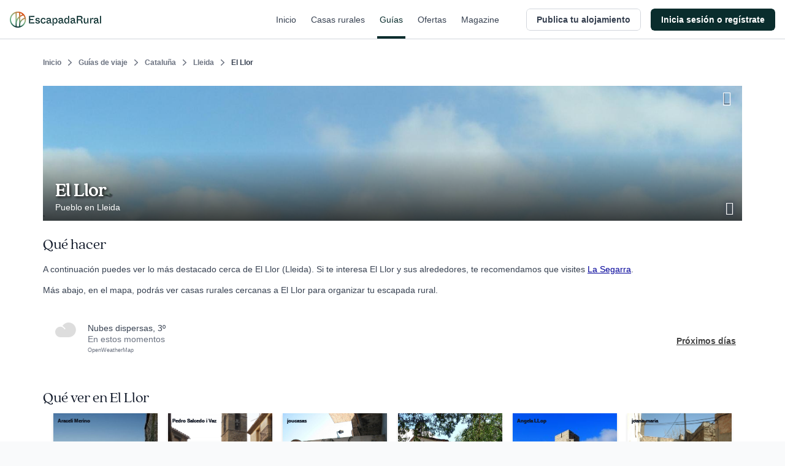

--- FILE ---
content_type: text/html; charset=utf-8
request_url: https://www.escapadarural.com/que-hacer/el-llor
body_size: 19828
content:
<!DOCTYPE html>
<html xmlns="http://www.w3.org/1999/xhtml" xml:lang="es" lang="es" dir="ltr">
<head>
    <link rel="icon" type="image/png" href="https://s3-static.escapadarural.com/9fb8028c/web/images/favicon/favicon-v7/favicon-96x96.png" sizes="96x96" />
<link rel="icon" type="image/svg+xml" href="https://s3-static.escapadarural.com/9fb8028c/web/images/favicon/favicon-v7/favicon.svg" />
<link rel="shortcut icon" href="https://s3-static.escapadarural.com/9fb8028c/web/images/favicon/favicon-v7/favicon.ico" />
<link rel="apple-touch-icon" sizes="180x180" href="https://s3-static.escapadarural.com/9fb8028c/web/images/favicon/favicon-v7/apple-touch-icon.png" />
              
        <meta http-equiv="Content-Language" content="es" />
        <meta http-equiv="Content-Type" content="text/html; charset=utf-8" />
        <meta name="format-detection" content="telephone=no" />
        <meta name="viewport" content="width=device-width, initial-scale=1.0">
                    <link rel="alternate" hreflang="es" href="https://www.escapadarural.com/que-hacer/el-llor" />
                    
    <meta name="description" content="Toda la información sobre El Llor (pueblo de Lleida): qué ver, alojamientos rurales donde dormir, opiniones de otros viajeros, fotos y cómo llegar. Descubre lo más destacado de El Llor y contacta con las casas rurales más cercanas." />
        <link rel="canonical" href="https://www.escapadarural.com/que-hacer/el-llor"/>
        <meta property="og:title" content="El Llor"/>
        <meta property="og:image" content="https://ucmedia.er2.co/es/des/d/0/1600/31223.jpg#google"/>
        <meta property="og:site_name" content="EscapadaRural.com"/>
          <meta property="og:description" content="Toda la información sobre El Llor (pueblo de Lleida): qué ver, alojamientos rurales donde dormir, opiniones de otros viajeros, fotos y cómo llegar. Descubre lo más destacado de El Llor y contacta con las casas rurales más cercanas."/>
              <meta property="og:url" content="https://www.escapadarural.com/que-hacer/el-llor"/>
        <meta property="og:type" content="website" />
    <meta property="og:locale" content="es_ES" />
  


    <link rel="preconnect dns-prefetch" href="https://s3-static.escapadarural.com">
    <link rel="preconnect dns-prefetch" href="https://webp.er2.co">
    <link rel="preconnect dns-prefetch" href="https://media.er2.co">
    <link rel="preconnect dns-prefetch" href="https://www.datadoghq-browser-agent.com">
    <link rel="preconnect dns-prefetch" href="https://sdk.privacy-center.org">
    <link rel="preconnect dns-prefetch" href="https://www.googletagmanager.com">

        
    <link rel="manifest" href="/manifest.json">

        
            



<link rel="preload" href="https://s3-static.escapadarural.com/fonts/quincy/QuincyCF-Regular.woff2" as="font" type="font/woff2" crossorigin>
<style>
  @font-face {
      font-family: 'Quincy';
      src: url('https://s3-static.escapadarural.com/fonts/quincy/QuincyCF-Regular.woff2') format("woff2");
      font-weight: 400;
      font-display: swap;
  };
</style>
    
                  <link inline="false" type="text/css" rel="stylesheet" href="https://s3-static.escapadarural.com/9fb8028c/web/assets/fontface.css"/>        <link inline="false" type="text/css" rel="stylesheet" href="https://s3-static.escapadarural.com/9fb8028c/web/assets/main.0.min.css"/>        <link inline="false" type="text/css" rel="stylesheet" href="https://s3-static.escapadarural.com/9fb8028c/web/assets/layout-responsive.css"/>        <link inline="false" type="text/css" rel="stylesheet" href="https://s3-static.escapadarural.com/9fb8028c/web/assets/legacy.css"/>    
  <link inline="false" type="text/css" rel="stylesheet" href="https://s3-static.escapadarural.com/9fb8028c/web/assets/mobile-main.0.min.css"/>  <link inline="false" type="text/css" rel="stylesheet" href="https://s3-static.escapadarural.com/9fb8028c/web/assets/mobile-card.css"/>  <link inline="false" type="text/css" rel="stylesheet" href="https://s3-static.escapadarural.com/9fb8028c/web/assets/mobile-content-unity.css"/>
    <link inline="false" type="text/css" rel="stylesheet" href="https://s3-static.escapadarural.com/9fb8028c/web/assets/lib/unitegallery/css/unite-gallery.css"/>    <link inline="false" type="text/css" rel="stylesheet" href="https://s3-static.escapadarural.com/9fb8028c/web/assets/lib/unitegallery/themes/default/ug-theme-default.css"/>
                
        




<link type="text/css" rel="stylesheet" href="https://s3-static.escapadarural.com/assets_webpack/css/tailwind_helpers.e8247a3aaf789ebc3280.css">


    <script type="text/javascript" src="https://www.datadoghq-browser-agent.com/eu1/v6/datadog-logs.js"></script>
    <script type="text/javascript">
      window.DD_LOGS &&
        window.DD_LOGS.init({
            clientToken: 'puba1f28e08bf4efec89bd3e5d50a7f6503',
            site: 'datadoghq.eu',
            service: 'rurality',
            forwardErrorsToLogs: true,
            env: 'prod'
        })
    </script>
    <!-- Start VWO Async SmartCode -->
<link rel="preconnect" href="https://dev.visualwebsiteoptimizer.com" />
<script type='text/javascript' id='vwoCode'>
window._vwo_code || (function() {
var account_id=847880,
version=2.1,
settings_tolerance=2000,
hide_element='body',
hide_element_style = 'opacity:0 !important;filter:alpha(opacity=0) !important;background:none !important;transition:none !important;',
/* DO NOT EDIT BELOW THIS LINE */
f=false,w=window,d=document,v=d.querySelector('#vwoCode'),cK='_vwo_'+account_id+'_settings',cc={};try{var c=JSON.parse(localStorage.getItem('_vwo_'+account_id+'_config'));cc=c&&typeof c==='object'?c:{}}catch(e){}var stT=cc.stT==='session'?w.sessionStorage:w.localStorage;code={nonce:v&&v.nonce,use_existing_jquery:function(){return typeof use_existing_jquery!=='undefined'?use_existing_jquery:undefined},library_tolerance:function(){return typeof library_tolerance!=='undefined'?library_tolerance:undefined},settings_tolerance:function(){return cc.sT||settings_tolerance},hide_element_style:function(){return'{'+(cc.hES||hide_element_style)+'}'},hide_element:function(){if(performance.getEntriesByName('first-contentful-paint')[0]){return''}return typeof cc.hE==='string'?cc.hE:hide_element},getVersion:function(){return version},finish:function(e){if(!f){f=true;var t=d.getElementById('_vis_opt_path_hides');if(t)t.parentNode.removeChild(t);if(e)(new Image).src='https://dev.visualwebsiteoptimizer.com/ee.gif?a='+account_id+e}},finished:function(){return f},addScript:function(e){var t=d.createElement('script');t.type='text/javascript';if(e.src){t.src=e.src}else{t.text=e.text}v&&t.setAttribute('nonce',v.nonce);d.getElementsByTagName('head')[0].appendChild(t)},load:function(e,t){var n=this.getSettings(),i=d.createElement('script'),r=this;t=t||{};if(n){i.textContent=n;d.getElementsByTagName('head')[0].appendChild(i);if(!w.VWO||VWO.caE){stT.removeItem(cK);r.load(e)}}else{var o=new XMLHttpRequest;o.open('GET',e,true);o.withCredentials=!t.dSC;o.responseType=t.responseType||'text';o.onload=function(){if(t.onloadCb){return t.onloadCb(o,e)}if(o.status===200||o.status===304){_vwo_code.addScript({text:o.responseText})}else{_vwo_code.finish('&e=loading_failure:'+e)}};o.onerror=function(){if(t.onerrorCb){return t.onerrorCb(e)}_vwo_code.finish('&e=loading_failure:'+e)};o.send()}},getSettings:function(){try{var e=stT.getItem(cK);if(!e){return}e=JSON.parse(e);if(Date.now()>e.e){stT.removeItem(cK);return}return e.s}catch(e){return}},init:function(){if(d.URL.indexOf('__vwo_disable__')>-1)return;var e=this.settings_tolerance();w._vwo_settings_timer=setTimeout(function(){_vwo_code.finish();stT.removeItem(cK)},e);var t;if(this.hide_element()!=='body'){t=d.createElement('style');var n=this.hide_element(),i=n?n+this.hide_element_style():'',r=d.getElementsByTagName('head')[0];t.setAttribute('id','_vis_opt_path_hides');v&&t.setAttribute('nonce',v.nonce);t.setAttribute('type','text/css');if(t.styleSheet)t.styleSheet.cssText=i;else t.appendChild(d.createTextNode(i));r.appendChild(t)}else{t=d.getElementsByTagName('head')[0];var i=d.createElement('div');i.style.cssText='z-index: 2147483647 !important;position: fixed !important;left: 0 !important;top: 0 !important;width: 100% !important;height: 100% !important;background: white !important;';i.setAttribute('id','_vis_opt_path_hides');i.classList.add('_vis_hide_layer');t.parentNode.insertBefore(i,t.nextSibling)}var o=window._vis_opt_url||d.URL,s='https://dev.visualwebsiteoptimizer.com/j.php?a='+account_id+'&u='+encodeURIComponent(o)+'&vn='+version;if(w.location.search.indexOf('_vwo_xhr')!==-1){this.addScript({src:s})}else{this.load(s+'&x=true')}}};w._vwo_code=code;code.init();})();
</script>
<!-- End VWO Async SmartCode -->    
    <script type="text/javascript">
        var er_culture = 'es_ES';
        var er_portal = 'es';
        let er_asset = 'https://s3-static.escapadarural.com/9fb8028c/web';

    </script>
    <script type="text/javascript" src="https://accounts.google.com/gsi/client" async defer></script>
    <script type="text/javascript">
  window.ERConstants = window.ERConstants || {};
  window.ERConstants.gtmId = 'GTM-MGK839D';

  window.rurality = window.rurality || {};
  window.rurality.auth = window.rurality.auth || {};    
  window.rurality.auth.config = window.rurality.auth.config || {};
  window.rurality.auth.config.client_id = "302998509978-67539q7e7ev5ebbp111cjb9dlshq8rq4.apps.googleusercontent.com";
</script>
    <script inline="false" type="text/javascript"  src="https://s3-static.escapadarural.com/9fb8028c/web/assets/base.0.min.js" ></script>    <script inline="false" type="text/javascript"  src="https://s3-static.escapadarural.com/9fb8028c/web/assets/main.0.min.js" ></script>
               <script src="https://s3-static.escapadarural.com/assets_webpack/js/rurality-ds-setup.aa4db260e53764865bb4.js"></script>
    

          <script type="text/javascript">
        $.ajaxSetup({ cache: true });
        try {
          var mq = window.matchMedia("screen and (max-width: 767px)");
          function isMobile(){if (mq.matches) {mobile = true;} else {mobile = false;}}
            isMobile();
          mq.addListener(function(changed) {
              isMobile()
          });
        }
        catch(err) {}
        window.addEventListener('resize', function(event){
          isMobile()
        });
       </script>
    
    <title>El Llor (Lleida): Qué ver y dónde dormir</title>
    <script async id="__cn_generic_script__5fa76d69-d535-4225-8e28-4e2d12c4e41f">!function(e){function t(){if(!e.querySelector("#__cn_client_script_5fa76d69-d535-4225-8e28-4e2d12c4e41f")){var t=e.createElement("script");t.setAttribute("src","https://cdn.connectif.cloud/eu8/client-script/5fa76d69-d535-4225-8e28-4e2d12c4e41f"),e.body.appendChild(t)}}"complete"===e.readyState||"interactive"===e.readyState?t():e.addEventListener("DOMContentLoaded",t)}(document);</script>
</head>

    <body class="es es_ES whattodoModule-destinationInfo  ">
                
<div class="cn_page_tag" style="display: none">Pagina_Guia</div>
<div class="cn_page_tag" style="display: none">Contenido_Inspiracional</div>
<script>
function trackConnectifPageVisit(entityInfo) {
  function sendPageVisitEvent() {
      window.connectif.managed.sendEvents([{ type: 'page-visit'}], { entityInfo });
  }

  if (window.connectif && window.connectif.managed && window.connectif.managed.isInitialized()) {
      sendPageVisitEvent();
  } else {
      document.addEventListener("connectif.managed.initialized", sendPageVisitEvent, { once: true });
  }
}

if ($('body').hasClass('ruraladmin')) {
  const entityInfo = { primaryKey: '' };
  trackConnectifPageVisit(entityInfo);
} else {
  $('body').on('login_success', function(event, type_login, identifier, mail) {
      const entityInfo = mail ? { primaryKey: mail } : {};
      trackConnectifPageVisit(entityInfo);
  });
}
</script>
    
    <div id="app-front">
                    





<div
  class="p-header _h-16 _box-border _border-t-0 _border-l-0 _border-r-0 _border-b _border-transparent _border-solid"
  x-init="init()"
  x-data="PHeader({
    hideOnScroll: '',
    backButtonHref: '',
  })"
  x-on:scroll.delay.window="scrollEvent"
>
  <header
    class="p-header__header _h-16 _box-border _bg-white _fixed _transform _inset-x-0 _top-0 _filter _w-full _border-t-0 _border-l-0 _border-r-0 _border-b _border-gray-300 _border-solid _transition _duration-200"
    :class="{
      '_drop-shadow-lg': !pageIsOnTop && !hideOnScroll,
      '_drop-shadow-none': pageIsOnTop && !hideOnScroll,

      '_translate-y-0': !pageIsScrollingDown && hideOnScroll,
      '_-translate-y-16': pageIsScrollingDown && hideOnScroll,
    }"
  >
    <div class="_pl-4 lg:_px-4 _h-full _flex _items-center _justify-between lg:_justify-start">
      <div class="_flex lg:_hidden _h-full _items-center">
        <div
          x-show="showBackButton"
          style="display: none;"
          class="p-header__back_button_container _flex _h-full _items-center _mr-1"
        >
          

  
<div class="p-back-button _flex">
      











  


<button
  type="button"
  class="
    t-button
    t-button--md
    t-button--square
    t-button--has_icon_left
        
    _inline-flex _max-w-full
    _font-bold
    focus:_outline-none _no-underline
    _bg-white
    _overflow-hidden
    _group
    focus:_ring-3 focus:_ring-opacity-50
    _border-0 _p-0
     _transition _ease-in-out _duration-300 
    _text-gray-700 hover:_text-gray-500 focus:_ring-blue-400
    
    _rounded-md
    _cursor-pointer
  "
    x-data="PBackButton({ 
    href: '',
  })"
  @click.prevent="onClick()"
  aria-label="Volver a la página anterior"

            >
  <span
    class="
      t-button--container
      _box-border _overflow-hidden _flex
      _border _border-solid _border-transparent
       _transition _ease-in-out _duration-300 
      _rounded-md
      _bg-white hover:_text-gray-500 hover:_bg-gray-50
      _w-9
      _h-9
    "
  >
    <span
      class="t-button--holder _box-border _flex _items-center _justify-center _w-full _h-full "
    >
              <span class="
          t-button__icon t-button__icon--left
          _hidden _flex-none _items-center _pointer-events-none
          
        ">
            



  




<i class="t-icon
  t-icon--icon-chevron-left
  t-icon--variant-default
  t-icon--size-full
  _block _h-full _w-full 
  _text-current
  "
  
>
                                              <svg class="_h-full _w-full  _fill-current" enable-background="new 0 0 24 24" viewBox="0 0 24 24" xmlns="http://www.w3.org/2000/svg"><path clip-rule="evenodd" d="m6.5 11.5c0 .3.1.6.4.9l8.6 8.7c.5.5 1.3.5 1.7 0 .5-.5.5-1.3 0-1.8l-7.7-7.9 7.7-7.9c.5-.5.5-1.3 0-1.8s-1.3-.5-1.7 0l-8.6 8.7c-.3.5-.4.8-.4 1.1" fill-rule="evenodd"/></svg>
                                    

</i>

        </span>
         

      <span class="
        t_button__text
        _truncate _flex-initial _block _text-center
        _hidden
        _text-sm _leading-5
      "
        
      ></span>

          </span>
  </span>
</button>
  </div>
        </div>
      </div>
      <div class="_flex _h-full">
        <div class="_w-auto _h-full _flex _items-center">
                <a
        href="/"
        aria-label="Casas rurales en EscapadaRural.com"
      >
      <img
        src="https://s3-static.escapadarural.com/9fb8028c/web/images/header/logo-header.png"
        width="149"
        height="26"
        alt="EscapadaRural"
      />
    </a>
          </div>
      </div>

      <div class="_flex _flex-1 _justify-between _h-full">
        <div class="_flex lg:_hidden _items-center _justify-end _w-full _h-full">
                      













  


<button
  type="button"
  class="
    t-button
    t-button--xl
    t-button--square
    t-button--has_icon_left
        
    _inline-flex _max-w-full
    _font-bold
    focus:_outline-none _no-underline
    _bg-white
    _overflow-hidden
    _group
    focus:_ring-3 focus:_ring-opacity-50
    _border-0 _p-0
     _transition _ease-in-out _duration-300 
    _text-gray-700 hover:_text-gray-500 focus:_ring-blue-400
    
    _rounded-md
    _cursor-pointer
  "
  onclick="window.dispatchEvent(new CustomEvent('t-modal:open', { detail: { targetId: 'p_share_modal' }}))"
aria-label="Compartir en redes"

            >
  <span
    class="
      t-button--container
      _box-border _overflow-hidden _flex
      _border _border-solid _border-transparent
       _transition _ease-in-out _duration-300 
      _rounded-md
      _bg-white hover:_text-gray-500 hover:_bg-gray-50
      _w-12
      _h-12
    "
  >
    <span
      class="t-button--holder _box-border _flex _items-center _justify-center _w-full _h-full "
    >
              <span class="
          t-button__icon t-button__icon--left
          _hidden _flex-none _items-center _pointer-events-none
          
        ">
            



  




<i class="t-icon
  t-icon--icon-share
  t-icon--variant-default
  t-icon--size-full
  _block _h-full _w-full 
  _text-current
  "
  
>
                                                              <svg class="_h-full _w-full  _fill-current" xmlns="http://www.w3.org/2000/svg" viewBox="0 0 24 24" xmlns:v="https://vecta.io/nano"><path d="M6.8 10.8c-.4-.7-1.2-1.2-2.1-1.2-1.3 0-2.4 1.1-2.4 2.4s1.1 2.4 2.4 2.4c.9 0 1.7-.5 2.1-1.2m0-2.4c.2.4.4.8.4 1.2s-.2.8-.4 1.2m0-2.4l10.3-5.7M6.8 13.2l10.3 5.7m.1 0c-.2.3-.3.7-.3 1.2 0 1.3 1.1 2.4 2.4 2.4s2.4-1.1 2.4-2.4-1.1-2.4-2.4-2.4c-.9 0-1.7.5-2.1 1.2zm0-13.8c.4.7 1.2 1.2 2.1 1.2 1.3 0 2.4-1.1 2.4-2.4s-1.1-2.4-2.4-2.4-2.4 1.1-2.4 2.4c-.1.5.1.9.3 1.2z" fill="none" stroke="currentColor" stroke-width="1.5" stroke-linecap="round" stroke-linejoin="round"/></svg>
                    

</i>

        </span>
         

      <span class="
        t_button__text
        _truncate _flex-initial _block _text-center
        _hidden
        _text-base _leading-6
      "
        
      ></span>

          </span>
  </span>
</button>
                  </div>
                  <nav class="_hidden lg:_flex _justify-end _w-full _h-full _mr-4">
                          <a href="  https://www.escapadarural.com/" class="p-header__link _mx-2 _px-1 _relative _items-center _flex _text-sm _font-medium _font-sans _subpixel-antialiased _tracking-normal _no-underline focus:_ring-opacity-50 focus:_ring-primary-400 focus:_ring-3 focus:_outline-0 focus:_outline-none
              _text-gray-700 hover:_text-primary-900 _transition _ease-in-out _duration-300 _group
              ">
                Inicio
                <span class="_absolute _inset-x-0 _bottom-0 _h-1 _bg-primary-900 
                _opacity-0 group-hover:_opacity-100 _transition _ease-in-out _duration-300
                "></span>
              </a>          
                          <a href="  https://www.escapadarural.com/casas-rurales" class="p-header__link _mx-2 _px-1 _relative _items-center _flex _text-sm _font-medium _font-sans _subpixel-antialiased _tracking-normal _no-underline focus:_ring-opacity-50 focus:_ring-primary-400 focus:_ring-3 focus:_outline-0 focus:_outline-none
              _text-gray-700 hover:_text-primary-900 _transition _ease-in-out _duration-300 _group
              ">
                Casas rurales
                <span class="_absolute _inset-x-0 _bottom-0 _h-1 _bg-primary-900 
                _opacity-0 group-hover:_opacity-100 _transition _ease-in-out _duration-300
                "></span>
              </a>          
                          <a href="  https://www.escapadarural.com/que-hacer" class="p-header__link _mx-2 _px-1 _relative _items-center _flex _text-sm _font-medium _font-sans _subpixel-antialiased _tracking-normal _no-underline focus:_ring-opacity-50 focus:_ring-primary-400 focus:_ring-3 focus:_outline-0 focus:_outline-none
              _text-primary-900
              ">
                Guías
                <span class="_absolute _inset-x-0 _bottom-0 _h-1 _bg-primary-900 
                
                "></span>
              </a>          
                          <a href="  https://www.escapadarural.com/ofertas-casas-rurales" class="p-header__link _mx-2 _px-1 _relative _items-center _flex _text-sm _font-medium _font-sans _subpixel-antialiased _tracking-normal _no-underline focus:_ring-opacity-50 focus:_ring-primary-400 focus:_ring-3 focus:_outline-0 focus:_outline-none
              _text-gray-700 hover:_text-primary-900 _transition _ease-in-out _duration-300 _group
              ">
                Ofertas
                <span class="_absolute _inset-x-0 _bottom-0 _h-1 _bg-primary-900 
                _opacity-0 group-hover:_opacity-100 _transition _ease-in-out _duration-300
                "></span>
              </a>          
                          <a href="https://www.escapadarural.com/blog/" class="p-header__link _mx-2 _px-1 _relative _items-center _flex _text-sm _font-medium _font-sans _subpixel-antialiased _tracking-normal _no-underline focus:_ring-opacity-50 focus:_ring-primary-400 focus:_ring-3 focus:_outline-0 focus:_outline-none
              _text-gray-700 hover:_text-primary-900 _transition _ease-in-out _duration-300 _group
              ">
                Magazine
                <span class="_absolute _inset-x-0 _bottom-0 _h-1 _bg-primary-900 
                _opacity-0 group-hover:_opacity-100 _transition _ease-in-out _duration-300
                "></span>
              </a>          
                      </nav>
              </div>

      <div class="_h-full _flex _items-center _justify-between">
                  
<div id="menu_btn_toggle" class="c-menu--btn--toggle">
    <button type="button" class="seo-a seo-a--menu-toogle go-menu focus:_outline-none focus:_ring-3 focus:_ring-opacity-50 focus:_ring-blue-400" aria-label="Abrir menú">
        <div class="c-hamburguer">
            <span></span>
            <span></span>
            <span></span>
        </div>
    </button>
    </div>
      <nav id="nav" class="c-nav--er">
                  <div class="c-nav--container" id="login">       
            
<div class="c-nav--container--desktop">
     

<ul class="nav--menu--public is_Mobile">
        <li class="nav--item--er--portada ruraladmin--left--panel--desktop--user">
        <a class="seo-a seo-a--nav " href="https://www.escapadarural.com/">
            <svg enable-background="new 0 0 20 20" viewBox="0 0 20 20" xmlns="http://www.w3.org/2000/svg"><path clip-rule="evenodd" d="m12.7 8.1c.5-.2 1-.3 1.5-.2h.2c1.7.3 2.9 2 3.5 2.8-.9.6-2.7 1.6-4.4 1.2h-.2c-1.1-.2-1.8-1.1-1.7-2.1.2-.1.3-.1.5-.1 1.3-.2 2.8.8 3.5 1.3l.2.2 1-1.2-.2-.2c-.9-.6-2.3-1.6-3.9-1.7m-4.5-1.1c-.5.4-1.1.7-1.8.8s-1.5-.2-2.1-.6l-.3-.2c-1.2-.9-1.8-2.5-2.1-3.6-.1-.7-.2-1.3-.2-1.7.5-.1 1.1-.1 1.8-.1 1.3 0 3 .2 4.2 1.1l.3.2c.6.4 1 1.1 1.1 1.8v.4c-.4-.6-1-1-1.7-1.4-1.2-.7-2.5-1-3.3-1.2l-.3-.1-.4 1.6h.3c1.4.4 4 1 4.5 3m-5.2 1.2.2.2c1.4 1 3.5 1.2 5 .5v11.1h1.7v-8.8s.1-.1.1-.1c.4 1.2 1.5 2.1 2.8 2.4h.2c.4.1.7.1 1.1.1 2.7 0 5.1-1.8 5.3-2l.5-.4-.3-.5c-.1-.1-1.8-3.6-5-4.3h-.2c-2-.4-4 .7-4.6 2.5v-1.4c.7-.9 1-1.9.8-3 0-1.1-.6-2.1-1.6-2.9l-.2-.1c-1.3-1-3.1-1.5-5.2-1.5h-.1c-1.6 0-2.9.3-2.9.3l-.6.2v.5c0 .2-.1 4.9 3 7.2" fill="#17483e" fill-rule="evenodd"/></svg><span class="nav--menu--content">Inicio</span>
        </a>
    </li>
        <li class="nav--item--er--casas ruraladmin--left--panel--desktop--nav">
        <a class="seo-a seo-a--nav searcher_tab " href="https://www.escapadarural.com/casas-rurales">
           <svg enable-background="new 0 0 21 20" viewBox="0 0 21 20" xmlns="http://www.w3.org/2000/svg"><path clip-rule="evenodd" d="m3.1 10h13.6l-7.1-6.3zm5.6 6.6h7v-4.7h-11.4v4.7h1.7v-3.8h2.6zm6.1-11.3v.6l.9.8v-1.4zm4.9 4.9c.3.3.4.7.3 1-.1.4-.5.6-.8.6h-1.7v5.7c0 .5-.4.9-.9.9h-13c-.5 0-.9-.4-.9-.9v-5.7h-1.8c-.4 0-.7-.2-.8-.6s0-.8.2-1l8.7-8.5c.3-.3.8-.3 1.1 0l2.9 2.6c0-.5.4-.9.9-.9h2.6c.5 0 .9.4.9.9v3.8zm-9.3 5.5v-2.8h3.5v2.8z" fill="#17483e" fill-rule="evenodd"/></svg><span class="nav--menu--content">Casas rurales</span>
        </a>
    </li>
    <li class="nav--item--er--guias ruraladmin--left--panel--desktop--nav">
        <a class="seo-a seo-a--nav isActive" href="https://www.escapadarural.com/que-hacer">
           <svg enable-background="new 0 0 21 20" viewBox="0 0 21 20" xmlns="http://www.w3.org/2000/svg"><path clip-rule="evenodd" d="m17.8 16.2-3.3 1.1v-13l3.3-1.3zm-15.6-12.4 3.3-1.1v13l-3.3 1.3zm5.6-1.1 4.4 1.6v13l-4.4-1.6zm11.6-2.7h-.2l-5.9 2.3-6.6-2.3-6.3 2.1c-.2.1-.4.3-.4.5v16.8c0 .4.2.6.6.6h.2l5.9-2.3 6.7 2.3 6.3-2.1c.2-.1.4-.3.4-.5v-16.8c-.1-.4-.3-.6-.7-.6z" fill="#17483e" fill-rule="evenodd"/></svg> <span class="nav--menu--content">Guías</span>
        </a>
    </li>
    <li class="nav--item--er--ofertas ruraladmin--left--panel--desktop--nav">
        <a class="seo-a seo-a--nav " href="https://www.escapadarural.com/ofertas-casas-rurales">
          <svg enable-background="new 0 0 21 20" viewBox="0 0 21 20" xmlns="http://www.w3.org/2000/svg"><path clip-rule="evenodd" d="m2.8 10.3-.7 1.8 1.5 1.2c.2.2.3.4.3.6l.3 1.9 1.9.3c.2 0 .4.2.6.3l1.2 1.5 1.8-.7c.2-.1.5-.1.7 0l1.8.7 1.2-1.5c.2-.2.4-.3.6-.3l1.9-.3.3-1.9c0-.2.2-.4.3-.6l1.5-1.2-.7-1.8c-.1-.2-.1-.5 0-.7l.7-1.8-1.5-1.2c-.2-.2-.3-.4-.3-.6l-.3-1.9-1.9-.3c-.2 0-.4-.2-.6-.3l-1.2-1.5-1.8.7c-.2.1-.5.1-.7 0l-1.8-.6-1.2 1.5c-.2.2-.4.3-.6.3l-1.9.3-.3 1.9c0 .2-.2.4-.3.6l-1.5 1.2.7 1.8c.1.2.1.4 0 .6zm17.1 1.8c.1.4 0 .8-.3 1.1l-1.7 1.4-.3 2.2c-.1.4-.4.7-.8.8l-2.2.3-1.4 1.7c-.3.3-.7.4-1.1.3l-2.1-.8-2.1.8c-.1.1-.2.1-.3.1-.3 0-.6-.1-.7-.4l-1.4-1.7-2.2-.3c-.4-.1-.7-.4-.8-.8l-.3-2.2-1.7-1.4c-.3-.3-.4-.7-.3-1.1l.7-2.1-.8-2.1c-.1-.4 0-.8.3-1.1l1.7-1.4.3-2.2c.1-.4.4-.7.8-.8l2.2-.3 1.4-1.7c.3-.4.7-.5 1.1-.3l2.1.8 2.1-.8c.4-.1.8 0 1.1.3l1.4 1.7 2.2.3c.4.1.7.4.8.8l.3 2.2 1.7 1.4c.3.3.4.7.3 1.1l-.8 2.1zm-12.6-4.8c0 .3.2.5.5.5s.5-.2.5-.5-.2-.5-.5-.5c-.3.1-.5.3-.5.5zm.5 1.8c-1 0-1.8-.8-1.8-1.8s.8-1.8 1.8-1.8 1.8.8 1.8 1.8-.8 1.8-1.8 1.8zm3.9 3.9c0-.3-.2-.5-.5-.5s-.5.2-.5.5.2.5.5.5.5-.2.5-.5zm-.5-1.8c1 0 1.8.8 1.8 1.8s-.8 1.8-1.8 1.8-1.8-.8-1.8-1.8.8-1.8 1.8-1.8zm-4.6 3.9c-.2 0-.4-.1-.5-.2-.2-.1-.3-.4-.4-.6 0-.2 0-.5.2-.7l5.7-8c.1-.2.4-.3.6-.4.2 0 .5 0 .7.2.2.1.3.4.4.6 0 .2 0 .5-.2.7l-5.7 8c-.2.3-.5.4-.8.4z" fill="#17483e" fill-rule="evenodd"/></svg> <span class="nav--menu--content">Ofertas</span>
        </a>
    </li>
            <li class="nav--item--er--blog ruraladmin--left--panel--desktop--nav">
            <a 
                class="seo-a seo-a--nav"
                                href="https://www.escapadarural.com/blog/"
            >
            <svg xmlns="http://www.w3.org/2000/svg" xml:space="preserve" style="enable-background:new 0 0 24 24" viewBox="0 0 24 24"><path d="M12 4.7C10 3 7.5 1.9 4.7 1.9c-1.3 0-2.5.3-3.7.6v17.4c1.2-.5 2.4-.6 3.7-.6 2.8 0 5.4 1 7.3 2.8m0-17.4c2-1.7 4.5-2.8 7.3-2.8 1.3 0 2.5.2 3.7.6v17.4c-1.2-.5-2.4-.6-3.7-.6-2.8 0-5.4 1-7.3 2.8m0-17.4v17.4" style="fill:none!important;stroke:currentColor;stroke-width:2;stroke-linecap:round;stroke-linejoin:round"/></svg> <span class="nav--menu--content">Magazine</span>
            </a>
        </li>
                  
                    











  


<a 
  class="
    t-button
    t-button--xl
    t-button--rectangle
    
        
    _inline-flex _max-w-full
    _font-bold
    focus:_outline-none _no-underline
    _bg-white
    _overflow-hidden
    _group
    focus:_ring-3 focus:_ring-opacity-50
    _border-0 _p-0
     _transition _ease-in-out _duration-300 
    _text-gray-700 hover:_text-gray-500 focus:_ring-blue-400
    _ml-6 _mt-8
    _rounded-md
    
  "
  
                href="/propietario/casa/nueva"
      >
  <span
    class="
      t-button--container
      _box-border _overflow-hidden _flex
      _border _border-solid _border-gray-300 focus:_border-blue-300
       _transition _ease-in-out _duration-300 
      _rounded-md
      _bg-white hover:_text-gray-500 hover:_bg-gray-50
      _w-full
      _h-12
    "
  >
    <span
      class="t-button--holder _box-border _flex _items-center _justify-center _w-full _h-full "
    >
         

      <span class="
        t_button__text
        _truncate _flex-initial _block _text-center
        
        _text-base _leading-6
      "
        
      >Publica tu alojamiento</span>

          </span>
  </span>
</a> 
    </ul>    
<div id="c_login" class="c-login hidden-element--desktop">
  <div class="c-user">
      <span tabindex="0" role="button" aria-pressed="false" class="seo-a seo-a--nav" data-href="/login">
          <svg enable-background="new 0 0 20 20" viewBox="0 0 20 20" xmlns="http://www.w3.org/2000/svg"><path clip-rule="evenodd" d="m8.1 13.6 1.4 1.4 5-5-5-5-1.4 1.4 2.6 2.6h-10.7v2h10.7zm9.9-13.6h-16c-1.1 0-2 .9-2 2v5h2v-5h16v16h-16v-5h-2v5c0 1.1.9 2 2 2h16c1.1 0 2-.9 2-2v-16c0-1.1-.9-2-2-2z" fill="#17483e" fill-rule="evenodd"/></svg>          <span class="nav--menu--content">
            <span class="nav--menu--subcontent">Inicia sesión o regístrate</span>
            <span class="nav--menu--subcontent">Viajeros y propietarios</span>
          </span>
      </span>
  </div>
</div>
        <div class="c-banner--sidebar">
    </div>
</div>
<div class="c-user--menu--toggle hidden-element--mobile">
               
                              











  


<a 
  class="
    t-button
    t-button--md
    t-button--rectangle
    
        
    _inline-flex _max-w-full
    _font-bold
    focus:_outline-none _no-underline
    _bg-white
    _overflow-hidden
    _group
    focus:_ring-3 focus:_ring-opacity-50
    _border-0 _p-0
     _transition _ease-in-out _duration-300 
    _text-gray-700 hover:_text-gray-500 focus:_ring-blue-400
    _mr-4
    _rounded-md
    
  "
  
                href="/propietario/casa/nueva"
      >
  <span
    class="
      t-button--container
      _box-border _overflow-hidden _flex
      _border _border-solid _border-gray-300 focus:_border-blue-300
       _transition _ease-in-out _duration-300 
      _rounded-md
      _bg-white hover:_text-gray-500 hover:_bg-gray-50
      _w-full
      _h-9
    "
  >
    <span
      class="t-button--holder _box-border _flex _items-center _justify-center _w-full _h-full "
    >
         

      <span class="
        t_button__text
        _truncate _flex-initial _block _text-center
        
        _text-sm _leading-5
      "
        
      >Publica tu alojamiento</span>

          </span>
  </span>
</a> 
          











  


<a 
  class="
    t-button
    t-button--md
    t-button--rectangle
    
        
    _inline-flex _max-w-full
    _font-bold
    focus:_outline-none _no-underline
    _bg-white
    _overflow-hidden
    _group
    focus:_ring-3 focus:_ring-opacity-50
    _border-0 _p-0
     _transition _ease-in-out _duration-300 
    _text-white focus:_ring-primary-400
    
    _rounded-md
    
  "
  
                href="/login"
      >
  <span
    class="
      t-button--container
      _box-border _overflow-hidden _flex
      _border _border-solid _border-transparent focus:_border-primary-900
       _transition _ease-in-out _duration-300 
      _rounded-md
      _bg-primary-900 hover:_bg-primary-800
      _w-full
      _h-9
    "
  >
    <span
      class="t-button--holder _box-border _flex _items-center _justify-center _w-full _h-full "
    >
         

      <span class="
        t_button__text
        _truncate _flex-initial _block _text-center
        
        _text-sm _leading-5
      "
        
      >Inicia sesión o regístrate</span>

          </span>
  </span>
</a> 
    </div>
          </div>    
              </nav>
      <div class="c-menu--layer " id="menu_layer"></div>
            </div>
    </div>
  </header>
</div>
        
                    <main id="container" class="o-container ">
                <div class="o-container--wrp  wtd-layout">

                <div id="breadcrumb" class="c-breadcrumb"><nav class="t-breadcrumb _flex _py-4 md:_py-7" aria-label="Breadcrumb"><ol role="list" class="_flex _items-center _m-0"><li aria-hidden="true" class="_block md:_hidden"><span class="_text-xs _font-bold _text-gray-500 _no-underline">...</span></li><li class="_hidden md:_block"><div class="_flex _items-center"><a class="_text-xs _font-bold _text-gray-500 hover:_text-gray-700 _no-underline _transition _ease-in-out _duration-300" aria-current="page" href="https://www.escapadarural.com">
              Inicio
            </a></div></li><li class="_hidden md:_block"><div class="_flex _items-center"><svg class="_mx-1 _h-5 _w-5 _flex-shrink-0 _text-gray-500" viewBox="0 0 20 20" fill="currentColor" aria-hidden="true"><path fill-rule="evenodd" d="M7.21 14.77a.75.75 0 01.02-1.06L11.168 10 7.23 6.29a.75.75 0 111.04-1.08l4.5 4.25a.75.75 0 010 1.08l-4.5 4.25a.75.75 0 01-1.06-.02z" clip-rule="evenodd" /></svg><a class="_text-xs _font-bold _text-gray-500 hover:_text-gray-700 _no-underline _transition _ease-in-out _duration-300" aria-current="page" href="https://www.escapadarural.com/que-hacer">
              Guías de viaje
            </a></div></li><li class="_hidden md:_block"><div class="_flex _items-center"><svg class="_mx-1 _h-5 _w-5 _flex-shrink-0 _text-gray-500" viewBox="0 0 20 20" fill="currentColor" aria-hidden="true"><path fill-rule="evenodd" d="M7.21 14.77a.75.75 0 01.02-1.06L11.168 10 7.23 6.29a.75.75 0 111.04-1.08l4.5 4.25a.75.75 0 010 1.08l-4.5 4.25a.75.75 0 01-1.06-.02z" clip-rule="evenodd" /></svg><a class="_text-xs _font-bold _text-gray-500 hover:_text-gray-700 _no-underline _transition _ease-in-out _duration-300" aria-current="page" href="https://www.escapadarural.com/que-hacer/cataluna">
              Cataluña
            </a></div></li><li class=""><div class="_flex _items-center"><svg class="_mx-1 _h-5 _w-5 _flex-shrink-0 _text-gray-500" viewBox="0 0 20 20" fill="currentColor" aria-hidden="true"><path fill-rule="evenodd" d="M7.21 14.77a.75.75 0 01.02-1.06L11.168 10 7.23 6.29a.75.75 0 111.04-1.08l4.5 4.25a.75.75 0 010 1.08l-4.5 4.25a.75.75 0 01-1.06-.02z" clip-rule="evenodd" /></svg><a class="_text-xs _font-bold _text-gray-500 hover:_text-gray-700 _no-underline _transition _ease-in-out _duration-300" aria-current="page" href="https://www.escapadarural.com/que-hacer/lleida">
              Lleida
            </a></div></li><li class=""><div class="_flex _items-center"><svg class="_mx-1 _h-5 _w-5 _flex-shrink-0 _text-gray-500" viewBox="0 0 20 20" fill="currentColor" aria-hidden="true"><path fill-rule="evenodd" d="M7.21 14.77a.75.75 0 01.02-1.06L11.168 10 7.23 6.29a.75.75 0 111.04-1.08l4.5 4.25a.75.75 0 010 1.08l-4.5 4.25a.75.75 0 01-1.06-.02z" clip-rule="evenodd" /></svg><span class="_text-xs _font-bold _text-gray-700 _no-underline">
              El Llor
            </span></div></li></ol></nav><script type="application/ld+json">
    {
      "@context": "http://schema.org",
      "@type": "BreadcrumbList",
      "itemListElement": [
         {
        "@type": "ListItem",
        "position": 0,
        "name": "EscapadaRural",
        "item": "https://www.escapadarural.com/"
    },{
    "@type": "ListItem",
    "position": 1,
    "name": "Guías de viaje",
    "item": "https://www.escapadarural.com/que-hacer"
    }    ,    {
    "@type": "ListItem",
    "position": 2,
    "name": "Cataluña",
    "item": "https://www.escapadarural.com/que-hacer/cataluna"
    }    ,    {
    "@type": "ListItem",
    "position": 3,
    "name": "Lleida",
    "item": "https://www.escapadarural.com/que-hacer/lleida"
    }    ,    {
    "@type": "ListItem",
    "position": 4,
    "name": "El Llor",
    "item": "https://www.escapadarural.com/que-hacer/el-llor"
    }]
}
</script></div>
                
                
        <span id="stats_identifier" style="display:none">village31223</span>
    <span id="stats_action" style="display:none">destination_viz</span>
    <span id="stats_subject" style="display:none">destination</span>

    <div style="display:none">
        <a id="link_unlike_review"
          aria-label="Eliminar 'El Llor'"
           href="https://www.escapadarural.com/dynamic/whattodo/Destination/31223/unlike-destination"></a>
        <a id="link_infolike_review"
          aria-label="Información de 'El Llor'"
           href="https://www.escapadarural.com/dynamic/whattodo/Destination/31223/infolike-destination"></a>
        <span id="msg_unlike_review">¿Quieres eliminar "El Llor" de los lugares donde has estado?</span>
        <span id="msg_no_unlike_review">No se pueden eliminar valoraciones de rincones o destinos.</span>
        <span id="msg_undelete_review">No se puede quitar el "He estado" porque has publicado una Opinión sobre este lugar :)</span>
    </div>
                          
        <div class="card-wrapp card-wtd">
            <div class="header-card-wrapp">
                <div id="gallery-title" class="gallery-title" rel="ug" data-gallery="maingallery">
                    <div class="bottom-aligner">
                      <h1 class="titleOverPicture">
                        <span><b>El Llor</b></span>
                      </h1>
                      <span class="cottage-subtitle">
                                                Pueblo en                                                   Lleida
                                              </span>
                    </div>
                </div>
                <div class="card-gallery c-guides__gallery" style="background-image: url(//ucmedia.er2.co/es/des/d/0/1600/31223.jpg#google)">
                </div>
                <a class="goto-gallery" href="javascript:void(0);" rel="ug" data-gallery='maingallery' aria-label="Ver galería de fotos">
                    <i class="icon-photo-zoom"></i>
                    <span class="gallery-counter"></span>
                </a>
                <div class="cu-bookmark" id="b-Destination-31223">
  <button class="cu-b-save hidden" aria-label="Guardar" data-href="/dynamic/traveler/editbookmark/Destination/31223?oriBk=uc" data-rel="facebox">
    <i class="icon-heart-1 icon-border"></i>
    <i class="icon-heart-back icon-bg"></i>
  </button>
  <button class="cu-b-saved hidden" aria-label="Guardar" style="display:none;"  data-href="#">
    <i class="icon-heart icon-border"></i>
    <i class="icon-heart-back icon-bg"></i>
  </button>
  <button class="cu-b-delete hidden" aria-label="Eliminar" style="display:none;"  data-href="/dynamic/deletebookmark/Destination/31223">
    <i class="icon-heart icon-border"></i>
    <i class="icon-heart-back icon-bg"></i>
  </button>
</div>
            </div>
        </div>
        


   



<h2
  class="
    t-title
    _font-title
    _font-medium
    _leading-tight
    _subpixel-antialiased _tracking-normal
    _text-gray-900
    _text-2xl
    
    _mb-0 _mt-6 _mx-4 md:_mx-0
  "
  
>
  Qué hacer</h2>
     <div class="block block-review block-white">
        <div class="sub-block">
            
                                                      <p>A continuación puedes ver lo más destacado cerca de El Llor (Lleida). Si te interesa El Llor y sus alrededores, te recomendamos que visites <a href="https://www.escapadarural.com/que-hacer/la-segarra">La Segarra</a>.</p>
        <p>Más abajo, en el mapa, podrás ver casas rurales cercanas a El Llor para organizar tu escapada rural.</p>
                </div>

                            <div class="sub-block sub-block-meteo" id="info-meteo">
            </div>
            </div>
    <div class="block-sep"><br/></div>

            <div class="block block-gallery">
            <div class="sub-block">
                <h2>Qué ver en El Llor</h2>
                <div class="cu-gallery" id="block_gallery">
                    <ul id="block_gallery_ul">
                        <script type="text/javascript">
  more = 0 < 0;
</script>
<script type="text/javascript">
  onlyVillage = 0;
ER.lock = 0;
</script>
                            
    
                <li rel="https://www.escapadarural.com/que-hacer/sant-guim-de-la-plana" class="cu-item-dest first odd" id="dest31517">
        <a href="https://www.escapadarural.com/que-hacer/sant-guim-de-la-plana" class="item">
                                                                                                                                                                                                                        

                  
                                <span style="background-image:none; background-repeat:no-repeat;" class="fake-img lazyload-item"
                    data-src="//ucmedia.er2.co/es/des-main/158/288/31517.jpg?1767533468" id="srcdest31517"></span>
                                    <span class="photo-title"><span class="">Sant Guim de la Plana</span></span>
                    <span class="author">Araceli Merino</span>
                  </a>
            </li>
                            
    
                <li rel="https://www.escapadarural.com/que-hacer/torrefeta" class="cu-item-dest even" id="dest31597">
        <a href="https://www.escapadarural.com/que-hacer/torrefeta" class="item">
                                                                                                                                                                                                                        

                                                                                
                                <span style="background-image:none; background-repeat:no-repeat;" class="fake-img lazyload-item"
                    data-src="//ucmedia.er2.co/es/des/2/5/1600/31597.jpg#google" id="srcdest31597"></span>
                                    <span class="photo-title"><span class="">Torrefeta</span></span>
                    <span class="author">Pedro Salcedo i Vaz</span>
                  </a>
            </li>
                            
    
                <li rel="https://www.escapadarural.com/que-hacer/tarroja-de-segarra" class="cu-item-dest third odd" id="dest31575">
        <a href="https://www.escapadarural.com/que-hacer/tarroja-de-segarra" class="item">
                                                                                                                                                                                                                        

                                                                                
                                <span style="background-image:none; background-repeat:no-repeat;" class="fake-img lazyload-item"
                    data-src="//ucmedia.er2.co/es/des/3/1/1600/31575.jpg#google" id="srcdest31575"></span>
                                    <span class="photo-title"><span class="">Tarroja de Segarra</span></span>
                    <span class="author">joucasas</span>
                  </a>
            </li>
                            
    
                <li rel="https://www.escapadarural.com/que-hacer/el-gospi" class="cu-item-dest even" id="dest31222">
        <a href="https://www.escapadarural.com/que-hacer/el-gospi" class="item">
                                                                                                                                                                                                                        

                                                                                
                                <span style="background-image:none; background-repeat:no-repeat;" class="fake-img lazyload-item"
                    data-src="//ucmedia.er2.co/es/des/4/9/1600/31222.jpg#google" id="srcdest31222"></span>
                                    <span class="photo-title"><span class="">Gospí</span></span>
                    <span class="author">Isidre Blanc</span>
                  </a>
            </li>
                            
    
                <li rel="https://www.escapadarural.com/que-hacer/malgrat" class="cu-item-dest odd" id="dest116585">
        <a href="https://www.escapadarural.com/que-hacer/malgrat" class="item">
                                                                                                                                                                                                                        

                  
                                <span style="background-image:none; background-repeat:no-repeat;" class="fake-img lazyload-item"
                    data-src="//ucmedia.er2.co/es/des-main/583/288/116585.jpg?1767629620" id="srcdest116585"></span>
                                    <span class="photo-title"><span class="">Malgrat</span></span>
                    <span class="author">Angela LLop</span>
                  </a>
            </li>
                            
    
                <li rel="https://www.escapadarural.com/que-hacer/sedo" class="cu-item-dest third even" id="dest31540">
        <a href="https://www.escapadarural.com/que-hacer/sedo" class="item">
                                                                                                                                                                                                                        

                                                                                
                                <span style="background-image:none; background-repeat:no-repeat;" class="fake-img lazyload-item"
                    data-src="//ucmedia.er2.co/es/des/1/8/1600/31540.jpg#google" id="srcdest31540"></span>
                                    <span class="photo-title"><span class="">Sedó</span></span>
                    <span class="author">joana-maria</span>
                  </a>
            </li>
  
                    </ul>
                </div>
            </div>
                                    











  


<a 
  class="
    t-button
    t-button--xl
    t-button--rectangle
    
        
    _inline-flex _max-w-full
    _font-bold
    focus:_outline-none _no-underline
    _bg-white
    _overflow-hidden
    _group
    focus:_ring-3 focus:_ring-opacity-50
    _border-0 _p-0
     _transition _ease-in-out _duration-300 
    _text-gray-900 focus:_ring-primary-400
    _m-4 md:_mx-0
    _rounded-md
    
  "
  
                href="https://www.escapadarural.com/que-hacer/el-llor/que-ver"
      >
  <span
    class="
      t-button--container
      _box-border _overflow-hidden _flex
      _border _border-solid _border-transparent focus:_border-primary-500
       _transition _ease-in-out _duration-300 
      _rounded-md
      _bg-primary-400 hover:_bg-primary-300
      _w-full
      _h-12
    "
  >
    <span
      class="t-button--holder _box-border _flex _items-center _justify-center _w-full _h-full "
    >
         

      <span class="
        t_button__text
        _truncate _flex-initial _block _text-center
        
        _text-base _leading-6
      "
        
      > Ver lugares y puntos de interés </span>

          </span>
  </span>
</a> 
        </div>
        <div class="block-sep"><br/></div>
    
            <div class="block o-block--seo">
            <div class="sub-block">
            <h2 style="line-height: 32px;">
                Dónde dormir en El Llor            </h2>

            <div class="c-slideshow">
    <div class="c-slideshowSlide"
    >
                                                                
<div class="c-slideshow--item">
    <a href="https://www.escapadarural.com/casa-rural/lleida/cal-rovira"
       class="c-slideshow--link">
        <picture class="c-slideshow--picture ">
            <img src="[data-uri]"
                 data-srcset="//webp.er2.co/es/lleida/607ff9bfb7023/290/671e3c95ac133.webp 1x, //webp.er2.co/es/lleida/607ff9bfb7023/580/671e3c95ac133.webp 2x"
                 width="100%" height="auto" alt="Cal Rovira" class="lazyload"/>
        </picture>
                    <div class="five-star-wrapp little-stars c-slideshow--item--stars">
                <div class="stars-l-5">
                    <span class="star-wrp"></span>
                </div>
                <span class="c-review--number">(39)</span>
            </div>
        
        <div class="c-h3--block--home">Cal Rovira</div>
        <div class="c-h4--block--home">Lleida</div>
    </a>
</div>
                                                                                           
<div class="c-slideshow--item">
    <a href="https://www.escapadarural.com/casa-rural/lleida/la-rectoria-de-vicfred"
       class="c-slideshow--link">
        <picture class="c-slideshow--picture ">
            <img src="[data-uri]"
                 data-srcset="//webp.er2.co/es/lleida/6865487cb98c1/290/68654a2ed16ff.webp 1x, //webp.er2.co/es/lleida/6865487cb98c1/580/68654a2ed16ff.webp 2x"
                 width="100%" height="auto" alt="La Rectoria de Vicfred" class="lazyload"/>
        </picture>
                    <div class="five-star-wrapp little-stars c-slideshow--item--stars">
                <div class="stars-l-4-half">
                    <span class="star-wrp"></span>
                </div>
                <span class="c-review--number">(11)</span>
            </div>
        
        <div class="c-h3--block--home">La Rectoria de Vicfred</div>
        <div class="c-h4--block--home">Lleida</div>
    </a>
</div>
                                                                                           
<div class="c-slideshow--item">
    <a href="https://www.escapadarural.com/casa-rural/lleida/cal-maso"
       class="c-slideshow--link">
        <picture class="c-slideshow--picture ">
            <img src="[data-uri]"
                 data-srcset="//webp.er2.co/es/lleida/0000000006007/290/54678323b26f5.webp 1x, //webp.er2.co/es/lleida/0000000006007/580/54678323b26f5.webp 2x"
                 width="100%" height="auto" alt="Cal Maso y El Paller" class="lazyload"/>
        </picture>
                    <div class="five-star-wrapp little-stars c-slideshow--item--stars">
                <div class="stars-l-4-half">
                    <span class="star-wrp"></span>
                </div>
                <span class="c-review--number">(25)</span>
            </div>
        
        <div class="c-h3--block--home">Cal Maso y El Paller</div>
        <div class="c-h4--block--home">Lleida</div>
    </a>
</div>
                                                                                           
<div class="c-slideshow--item">
    <a href="https://www.escapadarural.com/casa-rural/lleida/cal-bello"
       class="c-slideshow--link">
        <picture class="c-slideshow--picture ">
            <img src="[data-uri]"
                 data-srcset="//webp.er2.co/es/lleida/60d89807a0e5f/290/6356ea79c1762.webp 1x, //webp.er2.co/es/lleida/60d89807a0e5f/580/6356ea79c1762.webp 2x"
                 width="100%" height="auto" alt="Cal Belló" class="lazyload"/>
        </picture>
                    <div class="five-star-wrapp little-stars c-slideshow--item--stars">
                <div class="stars-l-5">
                    <span class="star-wrp"></span>
                </div>
                <span class="c-review--number">(4)</span>
            </div>
        
        <div class="c-h3--block--home">Cal Belló</div>
        <div class="c-h4--block--home">Lleida</div>
    </a>
</div>
                                                                                                                                                                                                               </div>
</div>            </div>
                                    











  


<a 
  class="
    t-button
    t-button--xl
    t-button--rectangle
    
        
    _inline-flex _max-w-full
    _font-bold
    focus:_outline-none _no-underline
    _bg-white
    _overflow-hidden
    _group
    focus:_ring-3 focus:_ring-opacity-50
    _border-0 _p-0
     _transition _ease-in-out _duration-300 
    _text-gray-900 focus:_ring-primary-400
    _m-4 md:_mx-0
    _rounded-md
    
  "
  
                href="https://www.escapadarural.com/casas-rurales/el-llor"
      >
  <span
    class="
      t-button--container
      _box-border _overflow-hidden _flex
      _border _border-solid _border-transparent focus:_border-primary-500
       _transition _ease-in-out _duration-300 
      _rounded-md
      _bg-primary-400 hover:_bg-primary-300
      _w-full
      _h-12
    "
  >
    <span
      class="t-button--holder _box-border _flex _items-center _justify-center _w-full _h-full "
    >
         

      <span class="
        t_button__text
        _truncate _flex-initial _block _text-center
        
        _text-base _leading-6
      "
        
      > Ver todos los alojamientos </span>

          </span>
  </span>
</a> 
        </div>
    
    <div id="how-to-arrive-map-anchor">
      <div class="sub-block">
        <h2>Cómo llegar</h2>
        <div id="map_canvas" class="map-whattodo mapCanvas c-map-canvas cu-destination"></div>
        <div class="map-marker"></div>
        <div id="cottageLng" style="display:none">1.309970000000</div>
        <div id="cottageLat" style="display:none">41.746200000000</div>
      </div>
    </div>
    <div class="block-sep"><br/></div>

    <div id="reviews-block" class="block block-review block-white">
        <div class="sub-block">
                    <h3>Sé el primero en opinar</h3>
                <div class="star-rating big">
            <ul>
                <li><span id="star-review-1"
                          data-href="/que-hacer/el-llor/crear-opinion?points=1"
                          class="seo-a"
                       rel="1"><i class="icon-review"></i></span></li>
                <li><span id="star-review-2"
                          data-href="/que-hacer/el-llor/crear-opinion?points=2"
                          class="seo-a"
                       rel="2"><i class="icon-review"></i></span></li>
                <li><span id="star-review-3"
                          data-href="/que-hacer/el-llor/crear-opinion?points=3"
                          class="seo-a"
                       rel="3"><i class="icon-review"></i></span></li>
                <li><span id="star-review-4"
                          data-href="/que-hacer/el-llor/crear-opinion?points=4"
                          class="seo-a"
                       rel="4"><i class="icon-review"></i></span></li>
                <li><span id="star-review-5"
                          data-href="/que-hacer/el-llor/crear-opinion?points=5"
                          class="seo-a"
                       rel="5"><i class="icon-review"></i></span></li>
            </ul>
        </div>
    </div>
    
                                                </div>
            </main>
        
                    <footer id="footer" class="o-footer--wrp">
                <div class="o-footer">
                    <div class="o-footer-column--users"><div class="c-footer a"><h3 class="c-footer--title" id="footer_title_er" rel="#"><span>Nosotros</span></h3><ul class="c-footer--list" id=""><li class="c-footer--list--item"><a class="seo-a seo-a--footer" href="/quienes-somos">
                    Sobre nosotros                </a></li><li class="c-footer--list--item"><a class="seo-a seo-a--footer" href="/blog/categoria/mundo-rural/noticias/">
        Notas de prensa        </a></li><li class="c-footer--list--item"><a class="seo-a seo-a--footer" href="/blog/otr">
          Observatorio turismo rural        </a></li><li class="c-footer--list--item"><a class="seo-a seo-a--footer"
                  href="/aviso-legal">
              Condiciones de uso            </a></li><li class="c-footer--list--item"><a class="seo-a seo-a--footer"
                  href="/politica-privacidad">
              Privacidad            </a></li><li class="c-footer--list--item"><a tabindex="0" class="seo-a seo-a--footer" onclick="window.rurality.DidomiService.showPreferences()">
              Cookies            </a></li><li class="c-footer--list--item"><a class="seo-a seo-a--footer" href="/contacto">
        Contactar        </a></li><li class="c-footer--list--item"><a class="seo-a seo-a--footer"
                  href="/accesibilidad">
            Accesibilidad            </a></li><li class="c-footer--list--item"><a class="seo-a seo-a--footer"
                  href="/como-funciona-la-plataforma">
            Cómo funciona la plataforma            </a></li></ul></div><div class="c-footer b"><h3 class="c-footer--title" id="footer_title_owners"><span>Propietarios</span></h3><ul class="c-footer--list"><li class="c-footer--list--item"><a class="seo-a seo-a--footer"
                        href="/aumenta-tus-reservas">
                    Aumenta tus reservas
                  </a></li></ul></div><div class="c-footer c"><h3 class="c-footer--title" id="footer_title_travelers"><span>Viajeros</span></h3><ul class="c-footer--list"><li class="c-footer--list--item"><a class="c-footer--link" href="/lo-mas-buscado">
                        Lo más buscado
                    </a></li><li class="c-footer--list--item"><a class="c-footer--link"
                       href="/vacaciones">Vacaciones</a></li></ul></div></div><div class="o-footer-column--apps"><div class="c-footer e"><h3 class="c-footer--title--noclick">App</h3><span tabindex="0" data-href="https://play.google.com/store/apps/details?id=com.escapadarural.app.viajeros&referrer=utm_source%3Dweb%26utm_medium%3Dweb%26utm_campaign%3Dfooter"
                      data-target="_blank" class="seo-a seo-a--app"
                      id="c_footer_app_android"><svg enable-background="new 0 0 140 46" viewBox="0 0 140 46" xmlns="http://www.w3.org/2000/svg" xmlns:xlink="http://www.w3.org/1999/xlink"><clipPath id="a"><path d="m30.3 20.3-6.3-3.7s-11.5-6.6-12.2-7-1.3-.2-1.3.7v14.2s0 13.9 0 14.5.5.9 1.1.5c.6-.3 12.5-7.2 12.5-7.2l6.3-3.6s5.4-3.1 6.1-3.5.6-1 0-1.3c-.7-.4-6.2-3.6-6.2-3.6z"/></clipPath><linearGradient id="b" gradientUnits="userSpaceOnUse" x1="18.3202" x2="18.3202" y1="8.9188" y2="39.9315"><stop offset="0" stop-color="#207ab0"/><stop offset=".3206" stop-color="#4a98b5"/><stop offset=".7782" stop-color="#81c0bb"/><stop offset="1" stop-color="#97cfbe"/></linearGradient><linearGradient id="c" gradientUnits="userSpaceOnUse" x1="10.501" x2="30.3398" y1="16.6157" y2="16.6157"><stop offset="0" stop-color="#59bbaa"/><stop offset="1" stop-color="#e6e89a"/></linearGradient><linearGradient id="d" gradientUnits="userSpaceOnUse" x1="20.4203" x2="20.4203" y1="24.4254" y2="40.0443"><stop offset="0" stop-color="#e43332"/><stop offset=".1636" stop-color="#d43643"/><stop offset=".7271" stop-color="#a23e7a"/><stop offset="1" stop-color="#8e4190"/></linearGradient><linearGradient id="e" gradientUnits="userSpaceOnUse" x1="31.8466" x2="31.8466" y1="20.2603" y2="28.5899"><stop offset="0" stop-color="#f08779"/><stop offset=".6326" stop-color="#f8b474"/><stop offset="1" stop-color="#fcca72"/></linearGradient><switch><foreignObject height="1" requiredExtensions="http://ns.adobe.com/AdobeIllustrator/10.0/" width="1"/><g><path d="m140 39.7c0 3.4-2.8 6.2-6.2 6.2h-127.6c-3.4 0-6.2-2.8-6.2-6.2v-33.4c0-3.4 2.8-6.2 6.2-6.2h127.6c3.4 0 6.2 2.8 6.2 6.2z" fill="#1d1d1b"/><path clip-path="url(#a)" d="m10.5 8.9v15.5 15.5l15.6-15.5z" fill="url(#b)"/><path clip-path="url(#a)" d="m30.3 20.3-6.3-3.7-13.5-7.8v.1l15.6 15.5z" fill="url(#c)"/><path clip-path="url(#a)" d="m10.5 39.9v.1l13.5-7.8 6.3-3.6-4.2-4.2z" fill="url(#d)"/><path clip-path="url(#a)" d="m30.3 20.3-4.2 4.1 4.2 4.2 7.3-4.2z" fill="url(#e)"/><g fill="#f9f9f9"><path d="m109 30.5c-.6 0-1.1-.1-1.6-.3s-.9-.6-1.2-1h-.2c.1.5.1 1 .1 1.5v3.7h-1.4v-13.1h1.1l.2 1.2h.1c.4-.5.8-.9 1.2-1.1.5-.2 1-.3 1.6-.3 1.2 0 2.1.4 2.8 1.2s1 2 1 3.4c0 1.5-.3 2.6-1 3.5s-1.6 1.3-2.7 1.3zm-.2-8.2c-.9 0-1.6.3-2 .8s-.6 1.3-.6 2.4v.3c0 1.3.2 2.2.6 2.7s1.1.8 2 .8c.8 0 1.4-.3 1.8-.9s.7-1.5.7-2.6-.2-2-.7-2.6c-.4-.6-1-.9-1.8-.9z"/><path d="m115.9 30.3h-1.4v-12.8h1.4z"/><path d="m123.7 30.3-.3-1.3h-.1c-.4.6-.9.9-1.3 1.1s-1 .3-1.7.3c-.9 0-1.6-.2-2.1-.7s-.8-1.1-.8-2c0-1.8 1.5-2.8 4.4-2.9h1.5v-.6c0-.7-.2-1.2-.5-1.6-.3-.3-.8-.5-1.5-.5-.8 0-1.6.2-2.6.7l-.4-1c.4-.2.9-.4 1.5-.6.5-.1 1.1-.2 1.6-.2 1.1 0 1.9.2 2.4.7s.8 1.2.8 2.3v6.2h-.9zm-3.1-.9c.9 0 1.5-.2 2-.7s.7-1.1.7-2v-.8l-1.4.1c-1.1 0-1.9.2-2.3.5-.5.3-.7.8-.7 1.4 0 .5.1.9.4 1.1.4.2.8.4 1.3.4z"/><path d="m125.5 21.3h1.5l2 5.1c.4 1.2.7 2 .8 2.5h.1c.1-.3.2-.8.4-1.4.2-.7 1-2.8 2.2-6.2h1.5l-3.9 10.3c-.4 1-.8 1.7-1.3 2.2-.5.4-1.1.6-1.9.6-.4 0-.8 0-1.2-.1v-1.1c.3.1.6.1 1 .1.9 0 1.6-.5 2-1.6l.5-1.3z"/><path d="m83.6 22.1c.4.4 1.3 1.1 1.3 2.5s-.8 2.1-1.6 2.7c-.2.2-.5.5-.5.9s.3.6.5.8l.7.5c.8.7 1.6 1.3 1.6 2.6 0 1.8-1.7 3.6-5 3.6-2.7 0-4.1-1.3-4.1-2.7 0-.7.3-1.6 1.5-2.3s2.8-.8 3.6-.9c-.3-.3-.6-.7-.6-1.3 0-.3.1-.5.2-.7-.2 0-.4 0-.6 0-2 0-3.1-1.5-3.1-3 0-.9.4-1.8 1.2-2.5 1.1-.9 2.4-1 3.4-1h3.9l-1.2.7h-1.2zm-1.3 8.4c-.2 0-.2 0-.4 0s-1.2 0-2 .3c-.4.1-1.6.6-1.6 1.9s1.3 2.3 3.3 2.3c1.8 0 2.8-.9 2.8-2 0-1-.7-1.5-2.1-2.5zm.6-3.6c.4-.4.5-1 .5-1.4 0-1.4-.8-3.5-2.4-3.5-.5 0-1 .2-1.3.6s-.4.9-.4 1.4c0 1.3.7 3.4 2.4 3.4.3.1.9-.2 1.2-.5z"/><path d="m71.8 30.2c-3 0-4.6-2.3-4.6-4.4 0-2.5 2-4.6 4.9-4.6 2.8 0 4.5 2.2 4.5 4.4 0 2.3-1.8 4.6-4.8 4.6zm2.3-1.5c.5-.6.6-1.4.6-2.1 0-1.7-.8-4.8-3.1-4.8-.6 0-1.2.2-1.7.6-.7.7-.9 1.5-.9 2.3 0 1.9.9 4.9 3.2 4.9.7.1 1.5-.3 1.9-.9z"/><path d="m61.6 30.2c-3 0-4.6-2.3-4.6-4.4 0-2.5 2-4.6 4.9-4.6 2.8 0 4.5 2.2 4.5 4.4-.1 2.3-1.8 4.6-4.8 4.6zm2.3-1.5c.5-.6.6-1.4.6-2.1 0-1.7-.8-4.8-3.1-4.8-.6 0-1.2.2-1.7.6-.7.7-.9 1.5-.9 2.3 0 1.9.9 4.9 3.2 4.9.7.1 1.5-.3 1.9-.9z"/><path d="m55.5 29.9-2.7.6c-1.1.2-2.1.3-3.1.3-5.2 0-7.2-3.8-7.2-6.9 0-3.7 2.8-7.1 7.7-7.1 1 0 2 .2 2.9.4 1.4.4 2.1.9 2.5 1.2l-1.6 1.6-.7.2.5-.8c-.6-.6-1.8-1.8-4.1-1.8-3 0-5.2 2.3-5.2 5.6 0 3.6 2.6 6.9 6.7 6.9 1.2 0 1.8-.2 2.4-.5v-3l-2.9.2 1.5-.8h4l-.5.5c-.1.1-.2.2-.2.3v.9z"/><path d="m89.6 29.4c-.6-.1-.8-.2-.8-.9v-.2-10.6-.1c.1-.7.3-.8.9-1.1h-2.7l-1.4.7h1.4v11.1.6c0 .4-.1.4-.5 1h3.4l.7-.4c-.3-.1-.6-.1-1-.1z"/><path d="m97.3 29.5c-.2.1-.4.2-.6.3-.6.3-1.3.4-1.8.4-.6 0-1.5 0-2.5-.7-1.3-.9-1.9-2.6-1.9-4 0-2.9 2.4-4.3 4.3-4.3.7 0 1.4.2 1.9.5.9.6 1.2 1.4 1.3 1.9l-4.4 1.8-1.4.1c.5 2.4 2.1 3.8 3.9 3.8 1 0 1.7-.3 2.3-.7zm-1.7-5.6c.4-.1.5-.2.5-.5 0-.8-.8-1.6-1.9-1.6-.8 0-2.2.6-2.2 2.6 0 .3 0 .7.1 1z"/><path d="m99.2 21.3v1.2h-.2v-1.2h-.4v-.1h1v.1z"/><path d="m100.8 22.6v-1.3l-.4 1.3h-.1l-.4-1.3v1.3h-.1v-1.4h.2l.3 1.1.3-1.1h.2z"/></g><path d="m42.5 6.9h2.1c.5 0 .8 0 1.1.1s.6.3.8.5.4.5.5.9.2.8.2 1.3-.1.9-.2 1.2c-.1.4-.3.7-.6 1-.2.2-.5.3-.8.4-.2.1-.6.1-1 .1h-2.1zm1.2 1v3.7h.8c.3 0 .5 0 .7-.1.2 0 .3-.1.5-.2.1-.1.2-.3.3-.5s.1-.6.1-1 0-.8-.1-1-.2-.4-.3-.5-.3-.2-.5-.3c-.2 0-.5-.1-.9-.1z" fill="#fff"/><path d="m48.1 7.9v-1h1.1v1zm0 4.6v-4h1.1v4z" fill="#fff"/><path d="m49.9 11.3 1.1-.2c0 .2.1.4.3.5.1.1.3.2.6.2s.5-.1.6-.2.1-.2.1-.3 0-.1-.1-.2-.2-.1-.4-.1c-.9-.2-1.4-.4-1.6-.5-.3-.2-.5-.5-.5-.9 0-.3.1-.6.4-.9.3-.2.7-.4 1.3-.4s1 .1 1.2.3c.3.2.5.4.6.8l-1 .2c0-.2-.1-.3-.2-.4s-.3-.1-.5-.1c-.3 0-.5 0-.6.1s-.1.1-.1.2 0 .1.1.2.4.2 1 .3 1 .3 1.2.5.3.5.3.8c0 .4-.2.7-.5 1s-.8.4-1.4.4c-.5 0-1-.1-1.3-.3-.3-.3-.5-.6-.6-1z" fill="#fff"/><path d="m54.6 8.5h1v.6c.1-.2.3-.4.5-.5s.5-.2.7-.2c.5 0 .9.2 1.2.5.3.4.5.9.5 1.5 0 .7-.2 1.2-.5 1.6s-.7.6-1.2.6c-.2 0-.4 0-.6-.1s-.4-.2-.6-.5v2h-1.1v-5.5zm1 1.9c0 .5.1.8.3 1s.4.3.7.3c.2 0 .5-.1.6-.3.2-.2.2-.5.2-1 0-.4-.1-.7-.3-.9s-.4-.3-.6-.3c-.3 0-.5.1-.6.3-.2.2-.3.5-.3.9z" fill="#fff"/><path d="m59.1 10.4c0-.4.1-.7.3-1s.4-.6.7-.8.7-.3 1.1-.3c.6 0 1.1.2 1.5.6s.6.9.6 1.5-.2 1.1-.6 1.5-.9.6-1.5.6c-.4 0-.7-.1-1.1-.3-.3-.2-.6-.4-.8-.7-.1-.2-.2-.6-.2-1.1zm1.1.1c0 .4.1.7.3.9s.4.3.7.3.5-.1.7-.3.3-.5.3-.9-.1-.7-.3-.9-.4-.3-.7-.3-.5.1-.7.3-.3.5-.3.9z" fill="#fff"/><path d="m67.7 12.5h-1.1v-2.1c0-.4 0-.7-.1-.8 0-.1-.1-.2-.2-.3s-.2-.1-.4-.1-.4.1-.5.2-.2.2-.3.4-.1.5-.1.9v1.8h-1.1v-4h1v.6c.4-.5.8-.7 1.3-.7.2 0 .4 0 .6.1s.3.2.4.3.2.3.2.4c0 .2.1.4.1.7v2.6z" fill="#fff"/><path d="m68.8 7.9v-1h1.1v1zm0 4.6v-4h1.1v4z" fill="#fff"/><path d="m70.9 12.5v-5.6h1.1v2c.3-.4.7-.6 1.2-.6s.9.2 1.2.5c.3.4.5.9.5 1.5 0 .7-.2 1.2-.5 1.6s-.7.6-1.2.6c-.2 0-.5-.1-.7-.2s-.4-.3-.6-.5v.6h-1zm1.1-2.1c0 .4.1.7.2.9.2.3.4.4.7.4.2 0 .4-.1.6-.3s.2-.5.2-.9c0-.5-.1-.8-.3-1s-.4-.3-.6-.3c-.3 0-.5.1-.6.3s-.2.5-.2.9z" fill="#fff"/><path d="m75.7 12.5v-5.6h1.1v5.6z" fill="#fff"/><path d="m80.2 11.2 1.1.2c-.1.4-.4.7-.6.9-.3.2-.7.3-1.1.3-.7 0-1.2-.2-1.6-.7-.3-.4-.4-.8-.4-1.4 0-.7.2-1.2.5-1.6s.8-.6 1.3-.6c.6 0 1.1.2 1.4.6s.5 1 .5 1.8h-2.7c0 .3.1.6.3.7.2.2.4.3.6.3s.3 0 .4-.1c.2 0 .3-.2.3-.4zm.1-1.1c0-.3-.1-.5-.2-.7-.2-.2-.3-.2-.6-.2-.2 0-.4.1-.6.3s-.2.4-.2.7h1.6z" fill="#fff"/><path d="m86.7 11.2 1.1.2c-.1.4-.4.7-.6.9-.3.2-.7.3-1.1.3-.7 0-1.2-.2-1.6-.7-.3-.4-.4-.8-.4-1.4 0-.7.2-1.2.5-1.6s.8-.6 1.3-.6c.6 0 1.1.2 1.4.6s.5 1 .5 1.8h-2.7c0 .3.1.6.3.7.2.2.4.3.6.3s.3 0 .4-.1c.1 0 .2-.2.3-.4zm0-1.1c0-.3-.1-.5-.2-.7-.2-.2-.3-.2-.6-.2-.2 0-.4.1-.6.3s-.2.4-.2.7h1.6z" fill="#fff"/><path d="m92.3 12.5h-1.1v-2.1c0-.4 0-.7-.1-.8 0-.1-.1-.2-.2-.3s-.2-.1-.4-.1-.4.1-.5.2-.2.2-.3.4-.1.5-.1.9v1.8h-1.1v-4h1v.6c.5-.5.9-.7 1.5-.7.2 0 .4 0 .6.1s.3.2.4.3.2.3.2.4c0 .2.1.4.1.7z" fill="#fff"/></g></switch></svg></span><span tabindex="0" data-href="https://itunes.apple.com/es/app/escapadarural/id1221352897" class="seo-a seo-a--app"
                      data-target="_blank" id="c_footer_app_ios"><svg enable-background="new 0 0 140 46" viewBox="0 0 140 46" xmlns="http://www.w3.org/2000/svg"><switch><foreignObject height="1" requiredExtensions="http://ns.adobe.com/AdobeIllustrator/10.0/" width="1"/><g><path d="m140 39.7c0 3.4-2.8 6.2-6.2 6.2h-127.6c-3.4 0-6.2-2.8-6.2-6.2v-33.4c0-3.4 2.8-6.2 6.2-6.2h127.6c3.4 0 6.2 2.8 6.2 6.2z"/><g fill="#fff"><path d="m36.5 30.4c-.7 1.6-1.1 2.4-2 3.8-1.3 2-3.2 4.6-5.5 4.6-2.1 0-2.6-1.3-5.4-1.3s-3.4 1.4-5.5 1.3c-2.3 0-4.1-2.3-5.4-4.3-3.7-5.7-4.1-12.3-1.8-15.9 1.6-2.5 4.2-4 6.6-4 2.5 0 4 1.4 6.1 1.4 2 0 3.2-1.4 6-1.4 2.2 0 4.4 1.2 6.1 3.2-5.4 2.9-4.6 10.5.8 12.6z"/><path d="m27.4 12.3c1-1.3 1.8-3.2 1.5-5.1-1.7.1-3.7 1.2-4.8 2.6-1 1.3-1.9 3.2-1.6 5 1.8.1 3.8-1 4.9-2.5z"/><path d="m47.9 19.9-5.3 15.7h2.4l1.6-4.8h5.2l1.6 4.8h2.5l-5.4-15.7zm1.2 2.5c.2.7.4 1.4.6 2.2l1.4 4.2h-4.1l1.4-4.2c.3-.7.5-1.4.7-2.2z"/><path d="m62.8 23.9c-1.6 0-2.9.6-3.8 1.8l-.1-1.6h-2.2v.2c.1 1 .1 2 .1 3.6v12.1h2.4v-5.6c.7.9 1.9 1.4 3.2 1.4 1.4 0 2.7-.5 3.6-1.5 1-1.1 1.6-2.7 1.6-4.6 0-1.7-.5-3.1-1.4-4.2-.8-1-2.1-1.6-3.4-1.6zm-.6 2c2.1 0 3.1 2 3.1 3.9 0 2.5-1.2 4.1-3.2 4.1-1.3 0-2.5-.9-2.8-2.2-.1-.2-.1-.5-.1-.8v-1.9c0-.2 0-.4.1-.6 0-.1 0-.1 0-.2.4-1.4 1.5-2.3 2.9-2.3z"/><path d="m75 23.9c-1.6 0-2.9.6-3.8 1.8l-.1-1.6h-2.1v.2c.1 1 .1 2 .1 3.6v12.1h2.4v-5.6c.7.9 1.9 1.4 3.2 1.4 1.4 0 2.7-.5 3.6-1.5 1-1.1 1.6-2.7 1.6-4.6 0-1.7-.5-3.1-1.4-4.2-.9-1-2.1-1.6-3.5-1.6zm-.6 2c2.1 0 3.1 2 3.1 3.9 0 2.5-1.2 4.1-3.2 4.1-1.3 0-2.5-.9-2.8-2.2-.1-.2-.1-.5-.1-.8v-1.9c0-.2 0-.4.1-.6 0-.1 0-.1 0-.2.4-1.4 1.6-2.3 2.9-2.3z"/><path d="m90.3 26.5c-2.2-.9-2.9-1.5-2.9-2.8 0-1.1.8-2.1 2.7-2.1 1.5 0 2.5.5 2.8.7l.2.1.7-2-.1-.1c-.4-.2-1.5-.8-3.5-.8-3 0-5.1 1.8-5.1 4.3 0 2.1 1.3 3.5 4.2 4.5 2 .8 2.8 1.5 2.8 2.8 0 1.5-1.2 2.4-3 2.4-1.2 0-2.5-.4-3.4-1l-.2-.1-.6 2 .1.1c.9.6 2.6 1 4 1 4.1 0 5.5-2.5 5.5-4.6-.2-1.9-1.3-3.3-4.2-4.4z"/><path d="m98.6 21.5-2.3.7v2h-1.7v1.9h1.7v5.8c0 1.4.3 2.4.8 3s1.3.9 2.3.9c.9 0 1.5-.2 1.8-.3h.1l-.1-1.9-.2.1c-.3.1-.6.1-1.1.1-.9 0-1.3-.6-1.3-1.9v-5.7h2.9v-1.9h-2.9z"/><path d="m107.4 23.9c-3.3 0-5.6 2.5-5.6 6 0 3.4 2.2 5.8 5.5 5.8 2.7 0 5.6-1.9 5.6-6.1 0-1.7-.5-3.1-1.5-4.2-1.1-.9-2.4-1.5-4-1.5zm-.1 1.9c2.1 0 3.1 2.1 3.1 4 0 2.4-1.3 4.1-3.2 4.1-1.8 0-3.1-1.7-3.1-4 0-2.1 1-4.1 3.2-4.1z"/><path d="m120.1 24h-.1c-.2-.1-.4-.1-.6-.1-1.2 0-2.4.7-3 1.9l-.1-1.7h-2.1v.2c.1.9.1 2 .1 3.4v7.8h2.4v-6.1c0-.3 0-.6.1-.9.3-1.5 1.2-2.4 2.5-2.4h.6.3v-2.1z"/><path d="m125.5 23.9c-3.2 0-5.4 2.5-5.4 6.1 0 3.5 2.2 5.7 5.6 5.7 1.8 0 3-.4 3.8-.7l.1-.1-.5-1.8-.2.1c-.6.3-1.5.5-3 .5-1 0-3.4-.3-3.6-3.4h7.7v-.2c0-.2.1-.6.1-1 .1-2.3-1.2-5.2-4.6-5.2zm-.2 1.8c.7 0 1.3.2 1.7.7.7.7.8 1.7.8 2.2h-5.4c.3-1.4 1.1-2.9 2.9-2.9z"/><path d="m42.4 5.9h3.1c.7 0 1.2.1 1.6.2.5.1.9.4 1.3.8s.6.8.8 1.4c.2.5.3 1.2.3 2 0 .7-.1 1.3-.3 1.8-.2.6-.5 1.1-.9 1.5-.3.3-.7.5-1.2.7-.4.1-.9.2-1.5.2h-3.2zm1.7 1.4v5.6h1.3c.5 0 .8 0 1-.1.3-.1.5-.2.7-.4s.3-.4.4-.8.2-.9.2-1.5c0-.7-.1-1.2-.2-1.5s-.3-.6-.5-.8-.5-.3-.8-.4c-.2-.1-.7-.1-1.4-.1z"/><path d="m50.9 7.4v-1.5h1.6v1.5zm0 6.9v-6.1h1.6v6.1z"/><path d="m53.6 12.6 1.6-.2c.1.3.2.6.4.7.2.2.5.2.9.2s.7-.1.9-.2c.1-.1.2-.3.2-.4s0-.2-.1-.3-.3-.1-.5-.2c-1.3-.3-2.1-.6-2.5-.8-.5-.3-.7-.8-.7-1.4 0-.5.2-1 .6-1.3.4-.4 1.1-.5 1.9-.5s1.5.1 1.9.4.7.7.8 1.2l-1.4.2c-.1-.2-.2-.4-.4-.5s-.4-.2-.8-.2-.7.1-.9.2c-.1.1-.2.2-.2.3s.1.2.2.3.7.3 1.5.5c.9.2 1.5.4 1.8.7s.5.7.5 1.2c0 .6-.2 1-.7 1.4s-1.2.6-2.1.6c-.8 0-1.5-.2-2-.5-.4-.4-.7-.8-.9-1.4z"/><path d="m60.7 8.2h1.5v.9c.2-.3.5-.6.8-.7.3-.2.7-.3 1.1-.3.7 0 1.3.3 1.8.8.5.6.7 1.3.7 2.3s-.2 1.8-.7 2.4-1.1.9-1.8.9c-.3 0-.6-.1-.9-.2s-.6-.4-.9-.7v3.1h-1.6zm1.6 3c0 .7.1 1.2.4 1.5s.6.5 1 .5.7-.2.9-.5.4-.8.4-1.5c0-.6-.1-1.1-.4-1.4s-.6-.5-1-.5-.7.2-1 .5c-.1.3-.3.8-.3 1.4z"/><path d="m67.6 11.2c0-.5.1-1.1.4-1.6s.6-.9 1.1-1.2 1-.4 1.6-.4c.9 0 1.7.3 2.3.9s.9 1.4.9 2.3-.3 1.7-.9 2.3-1.4.9-2.3.9c-.6 0-1.1-.1-1.6-.4s-.9-.6-1.2-1.1c-.1-.4-.3-1-.3-1.7zm1.7.1c0 .6.1 1.1.4 1.4s.6.5 1.1.5c.4 0 .8-.2 1.1-.5s.4-.8.4-1.4-.1-1.1-.4-1.4-.6-.5-1.1-.5c-.4 0-.8.2-1.1.5s-.4.8-.4 1.4z"/><path d="m80.8 14.3h-1.6v-3.1c0-.7 0-1.1-.1-1.3s-.2-.3-.3-.5c-.2-.1-.3-.2-.6-.2s-.5.1-.8.2c-.2.2-.4.4-.5.6-.1.3-.1.7-.1 1.4v2.8h-1.6v-6h1.5v.9c.5-.7 1.2-1 2-1 .4 0 .7.1 1 .2s.5.3.7.5.3.4.3.7c.1.3.1.6.1 1.1z"/><path d="m82.4 7.4v-1.5h1.6v1.5zm0 6.9v-6.1h1.6v6.1z"/><path d="m85.6 14.3v-8.4h1.6v3c.5-.6 1.1-.9 1.8-.9s1.4.3 1.9.8.7 1.3.7 2.3-.2 1.9-.7 2.4c-.5.6-1.1.8-1.8.8-.3 0-.7-.1-1-.3s-.6-.4-.9-.8v.9h-1.6zm1.6-3.2c0 .6.1 1.1.3 1.4.3.4.7.6 1.1.6s.7-.2.9-.5c.3-.3.4-.8.4-1.4 0-.7-.1-1.2-.4-1.5s-.6-.5-1-.5-.7.2-1 .5c-.1.4-.3.8-.3 1.4z"/><path d="m92.9 14.3v-8.4h1.6v8.5h-1.6z"/><path d="m99.7 12.4 1.6.3c-.2.6-.5 1-1 1.4-.4.3-1 .5-1.7.5-1.1 0-1.9-.3-2.4-1-.4-.6-.6-1.3-.6-2.1 0-1 .3-1.8.8-2.4s1.2-.9 2-.9c.9 0 1.6.3 2.2.9.5.6.8 1.5.8 2.8h-4.1c0 .5.1.9.4 1.1.2.3.6.4.9.4s.5-.1.6-.2.5-.5.5-.8zm.1-1.6c0-.5-.1-.8-.4-1.1-.2-.2-.5-.4-.8-.4-.4 0-.6.1-.9.4-.2.3-.3.6-.3 1h2.4z"/><path d="m109.6 12.4 1.6.3c-.2.6-.5 1-1 1.4-.4.3-1 .5-1.7.5-1.1 0-1.9-.3-2.4-1-.4-.6-.6-1.3-.6-2.1 0-1 .3-1.8.8-2.4s1.2-.9 2-.9c.9 0 1.6.3 2.2.9.5.6.8 1.5.8 2.8h-4.1c0 .5.1.9.4 1.1.2.3.6.4.9.4s.5-.1.6-.2.4-.5.5-.8zm.1-1.6c0-.5-.1-.8-.4-1.1-.2-.2-.5-.4-.8-.4-.4 0-.6.1-.9.4-.2.3-.3.6-.3 1h2.4z"/><path d="m118.2 14.3h-1.6v-3.1c0-.7 0-1.1-.1-1.3s-.2-.3-.3-.5c-.2-.1-.3-.2-.6-.2s-.5.1-.8.2c-.2.2-.4.4-.5.6-.1.3-.1.7-.1 1.4v2.8h-1.6v-6h1.5v.9c.5-.7 1.2-1 2-1 .4 0 .7.1 1 .2s.5.3.7.5.3.4.3.7c.1.3.1.6.1 1.1z"/></g></g></switch></svg></span></div></div><div class="o-footer-column--switch"><div class="c-footer g"><h3 class="c-footer--title--noclick">Síguenos en</h3><ul class="c-social-list"><li class="c-footer--list--social"><a 
          href="https://www.facebook.com/escapadarural" 
          target="_blank" 
          rel="nofollow me" 
          class="c-social-list--link" 
          aria-label="facebook.com escapadarural"><span class="offLeft">Facebook</span><svg enable-background="new 0 0 42 42" viewBox="0 0 42 42" xmlns="http://www.w3.org/2000/svg"><path clip-rule="evenodd" d="m26.2 21.7h-3.4v12.2h-5.1v-12.2h-2.4v-4.3h2.4v-2.8c0-2 .9-5.1 5.1-5.1h3.8v4.2h-2.7c-.4 0-1.1.2-1.1 1.2v2.5h3.9zm-5.2-21.7c-11.6 0-21 9.4-21 21s9.4 21 21 21 21-9.4 21-21-9.4-21-21-21z" fill="#fff" fill-rule="evenodd"/></svg></a></li><li class="c-footer--list--social"><a 
          href="https://www.instagram.com/escapadarural/" 
          target="_blank" 
          rel="nofollow me" 
          class="c-social-list--link" 
          aria-label="instagram.com escapadarural"><span class="offLeft">Instagram</span><svg enable-background="new 0 0 42 42" viewBox="0 0 42 42" xmlns="http://www.w3.org/2000/svg"><path clip-rule="evenodd" d="m21 17.2c2.1 0 3.8 1.7 3.8 3.8s-1.7 3.8-3.8 3.8-3.8-1.7-3.8-3.8 1.7-3.8 3.8-3.8zm6.5-1.9c.4 0 .8-.4.8-.8s-.4-.8-.8-.8-.8.4-.8.8.3.8.8.8zm-6.5 11.7c3.3 0 6-2.7 6-6s-2.7-6-6-6-6 2.7-6 6c-.1 3.3 2.6 6 6 6zm4.5-15.8c2.9 0 5.3 2.4 5.3 5.3v9.1c0 2.9-2.4 5.3-5.3 5.3h-9.1c-2.9 0-5.3-2.4-5.3-5.3v-9.1c0-2.9 2.4-5.3 5.3-5.3zm7.5 14.3v-9.1c0-4.2-3.4-7.5-7.5-7.5h-9.1c-4.2 0-7.5 3.4-7.5 7.5v9.1c0 4.2 3.4 7.5 7.5 7.5h9.1c4.2 0 7.5-3.3 7.5-7.5zm-12-25.5c11.6 0 21 9.4 21 21s-9.4 21-21 21-21-9.4-21-21 9.4-21 21-21z" fill="#fff" fill-rule="evenodd"/></svg></a></li><li class="c-footer--list--social"><a 
          href="https://twitter.com/escapadarural" 
          target="_blank" 
          rel="nofollow me" 
          class="c-social-list--link" 
          aria-label="twitter.com escapadarural"><span class="offLeft ">Twitter</span><?xml version="1.0" encoding="utf-8"?><!-- Generator: $$$/GeneralStr/196=Adobe Illustrator 27.6.0, SVG Export Plug-In . SVG Version: 6.00 Build 0)  --><svg version="1.1" xmlns="http://www.w3.org/2000/svg" xmlns:xlink="http://www.w3.org/1999/xlink" 
	 viewBox="0 0 42 42"  xml:space="preserve"><g><polygon fill="#fff" points="21,19.5 16.1,12.5 14.1,12.5 19.9,21 20.7,22.1 25.9,29.5 28,29.5 21.8,20.6 	"/><path d="M21,0C9.4,0,0,9.4,0,21s9.4,21,21,21s21-9.4,21-21S32.6,0,21,0z M30.8,31.2H25h-0.1l-0.1-0.1l-5.2-7.5l-6.5,7.5l-0.1,0.1
		H13h-1.7h-0.5l0.3-0.4l7.5-8.7l-7.5-11l-0.3-0.4h0.5h5.8h0.1l0.1,0.1l4.9,7.1l6.1-7.1l0.1-0.1h0.1h1.7h0.5l-0.3,0.4l-7.2,8.3
		L31,30.9l0.3,0.4H30.8z"
    fill="#fff" fill-rule="evenodd"
    /></g></svg></a></li></ul></div></div>                </div>
            </footer>
            </div>

        <script inline="false" type="text/javascript"  src="https://s3-static.escapadarural.com/9fb8028c/web/assets/lib/lazysizes.min.js" ></script>
                
   <script inline="false" type="text/javascript"  src="https://s3-static.escapadarural.com/9fb8028c/web/assets/lib/leaflet/leaflet.js" ></script> <link inline="false" type="text/css" rel="stylesheet" href="https://s3-static.escapadarural.com/9fb8028c/web/assets/lib/leaflet/leaflet.css"/> <script inline="false" type="text/javascript"  src="https://s3-static.escapadarural.com/9fb8028c/web/assets/lib/leaflet/plugins/fullscreen/Leaflet.fullscreen.js" ></script> <link inline="false" type="text/css" rel="stylesheet" href="https://s3-static.escapadarural.com/9fb8028c/web/assets/lib/leaflet/plugins/fullscreen/leaflet.fullscreen.css"/> <script inline="false" type="text/javascript"  src="https://s3-static.escapadarural.com/9fb8028c/web/assets/maps/OSMaps.js" ></script>         <script inline="false" type="text/javascript"  src="https://s3-static.escapadarural.com/9fb8028c/web/assets/maps/cottageOSMap.js" ></script>    
      <script inline="false" type="text/javascript"  src="https://s3-static.escapadarural.com/9fb8028c/web/assets/lib/unitegallery/js/unitegallery.js" ></script>  <script inline="false" type="text/javascript"  src="https://s3-static.escapadarural.com/9fb8028c/web/assets/lib/unitegallery/themes/default/ug-theme-default.js" ></script>  <script inline="false" type="text/javascript"  src="https://s3-static.escapadarural.com/9fb8028c/web/assets/lib/unitegallery/themes/slider/ug-theme-slider.js" ></script>  <script type="text/javascript">
    var msg_no_photo = '<span style="background-image:url(\'https://s3-static.escapadarural.com/9fb8028c/web/images/whattodo/no_photo/no_photo.svg\'); background-repeat:no-repeat;" class="fake-img no-photo"></span>';
    var url_load_pictures = 'https://www.escapadarural.com/que-hacer/el-llor/mas-fotos/1/start/gplaces';
    var iconDest = 'dest';

            $(document).ready(function () {
        $.ajax({
          url: '/ucforecast/village/31223',
          success: function (data) {
            if (data != '') {
              $('#info-meteo').html(data)
            }
          }
        })

      })
          </script>

                <script inline="false" type="text/javascript"  src="https://s3-static.escapadarural.com/9fb8028c/web/assets/modules/responsive.js" ></script>            <script type="text/javascript">
                                        window.ER.ClientStorage = window.ER.ClientStorage || {};
          window.ER.ClientStorage.analyticsUUID = 'UA-946788-1';
          window.ER.ClientStorage.parentDomain = '';
          window.ER.ClientStorage.segment = '';
      </script>
    
  <script inline="false" type="text/javascript"  src="https://s3-static.escapadarural.com/9fb8028c/web/assets/mobile-whattodo.0.min.js" ></script>    <script type="text/javascript">
    window?.rurality?.DidomiService?.onReady(function() {
      window.dataLayer.push({ 
        event: 'FB-event',
        type: "guidesVisited",
        consent: window.ER.portal === 'es' && window.rurality.DidomiService.hasConsent('google'),
      })
    })
  </script>

    <script inline="false" type="text/javascript"  src="https://s3-static.escapadarural.com/9fb8028c/web/assets/modules/UtilUC.js" ></script>    <script inline="false" type="text/javascript"  src="https://s3-static.escapadarural.com/9fb8028c/web/assets/ucBookmark.js" defer></script>    <script inline="false" type="text/javascript"  src="https://s3-static.escapadarural.com/9fb8028c/web/assets/destinationReview.js" defer></script>    <script inline="false" type="text/javascript"  src="https://s3-static.escapadarural.com/9fb8028c/web/assets/modules/erGallery.js" ></script>    <script inline="false" type="text/javascript"  src="https://s3-static.escapadarural.com/9fb8028c/web/assets/mobileUC.js" ></script>
    <script inline="false" type="text/javascript"  src="https://s3-static.escapadarural.com/9fb8028c/web/assets/lib/nicescroll/jquery.nicescroll.min.js" ></script>
    <script inline="false" type="text/javascript"  src="https://s3-static.escapadarural.com/9fb8028c/web/assets/modules/UtilMobile.js" defer></script>    <script inline="false" type="text/javascript"  src="https://s3-static.escapadarural.com/9fb8028c/web/assets/backgroundImageLazyload.js" ></script>
            
              
              

  
  

<div
  class="t-modal"
  x-init="init()"
  x-data="tModal({
    id: 'p_share_modal',
    startOpened: '',
    canClose: '1',
  })"
  x-on:t-modal:open.window="openGlobalListener"
  x-on:t-modal:close.window="closeGlobalListener"
  id="p_share_modal"  
>
  
  <div
    x-show="isOpen"
    style="display: none;" 
    class="
      t-modal__modal
      _max-h-full
      _overflow-y-auto
      _fixed
      _bottom-0
      _inset-x-0
      _px-4
      _pb-4
      sm:_inset-0
      sm:_flex
      sm:_items-center
      sm:_justify-center
    "
  >
    <div 
      x-show="isOpen"
      style="display: none;"
      x-description="Background overlay, show/hide based on modal state."
      x-transition:enter="_ease-out _duration-300"
      x-transition:enter-start="_opacity-0"
      x-transition:enter-end="_opacity-100"
      x-transition:leave="_ease-in _duration-200"
      x-transition:leave-start="_opacity-100"
      x-transition:leave-end="_opacity-0"
      class="t-modal__backdrop _fixed _inset-0 _transition-opacity"
    >
      <div
        class="_absolute _inset-0 _bg-gray-500 _opacity-75"
      ></div>
    </div>
    <div 
      x-show="isOpen"
      x-ref="dialog"
      style="display: none;"
      x-description="Modal panel, show/hide based on modal state."
      x-transition:enter="t-modal__dialog--transition-enter _ease-out _duration-300"
      x-transition:enter-start="t-modal__dialog--transition-enter-start _opacity-0 _translate-y-4 sm:_translate-y-0 sm:_scale-95"
      x-transition:enter-end="t-modal__dialog--transition-enter-end _opacity-100 _translate-y-0 sm:_scale-100"
      x-transition:leave="t-modal__dialog--transition-leave _ease-in _duration-200"
      x-transition:leave-start="t-modal__dialog--transition-leave-start _opacity-100 _translate-y-0 sm:_scale-100"
      x-transition:leave-end="t-modal__dialog--transition-leave-end _opacity-0 _translate-y-4 sm:_translate-y-0 sm:_scale-95"
      class="
        t-modal__dialog
        _relative
        _bg-white
        _rounded-lg
        _px-4
        _pt-5
        _pb-4
        _mt-4
        _overflow-y-auto
        _shadow-xl
        _transform
        _transition-all
        sm:_w-full
        sm:_p-6
        sm:_max-w-lg
      "
      role="dialog"
      aria-modal="true"
    >
              <div class="_block _absolute _top-0 _right-0 _pt-2 _pr-2">   
                              











  


<button
  type="button"
  class="
    t-button
    t-button--md
    t-button--square
    t-button--has_icon_left
        
    _inline-flex _max-w-full
    _font-bold
    focus:_outline-none _no-underline
    _bg-white
    _overflow-hidden
    _group
    focus:_ring-3 focus:_ring-opacity-50
    _border-0 _p-0
     _transition _ease-in-out _duration-300 
    _text-gray-700 hover:_text-gray-500 focus:_ring-blue-400
    
    _rounded-md
    _cursor-pointer
  "
              @click="tModal__close()"
            aria-label="Close"
          
            >
  <span
    class="
      t-button--container
      _box-border _overflow-hidden _flex
      _border _border-solid _border-transparent
       _transition _ease-in-out _duration-300 
      _rounded-md
      _bg-white hover:_text-gray-500 hover:_bg-gray-50
      _w-9
      _h-9
    "
  >
    <span
      class="t-button--holder _box-border _flex _items-center _justify-center _w-full _h-full "
    >
              <span class="
          t-button__icon t-button__icon--left
          _hidden _flex-none _items-center _pointer-events-none
          
        ">
                      



  




<i class="t-icon
  t-icon--icon-close
  t-icon--variant-default
  t-icon--size-full
  _block _h-full _w-full 
  _text-current
  "
  
>
                                                                      <svg class="_h-full _w-full " xmlns="http://www.w3.org/2000/svg" viewBox="0 0 24 24" xmlns:v="https://vecta.io/nano"><path d="M2 22L22 2M2 2l20 20" fill="none" class="_stroke-current" stroke-width="2.4" stroke-linecap="round" stroke-linejoin="round"/></svg>
            

</i>
          
        </span>
         

      <span class="
        t_button__text
        _truncate _flex-initial _block _text-center
        _hidden
        _text-sm _leading-5
      "
        
      ></span>

          </span>
  </span>
</button>
        </div>
                    <div class="_mt-5">
          

  

<div class="t-modal-heading">
  
  <div class="_text-center">
    
    
          
  
  

  






  <div
  class="
    t-text
     t-text--normal
     t_text__color--gray-600
    _font-sans
    _subpixel-antialiased _tracking-normal
    _font-normal
    _leading-normal
    _text-base
    _text-gray-600
    
    _mb-0
    "
    
  >
            

  


   




  

  <p
  class="
    t-text
     t-text--semibold
     t_text__color--gray-900
    _font-sans
    _subpixel-antialiased _tracking-normal
    _font-bold
    _leading-normal
    _text-lg
    _text-gray-900
    
    _text-left _ml-2 _mb-6
    "
    
  >
          Comparte con tus amigos y familiares
      </p>

  <ul 
    x-data='tShare({networks: [{&quot;kind&quot;:&quot;whatsapp&quot;,&quot;title&quot;:&quot;Whatsapp&quot;,&quot;share&quot;:true,&quot;url&quot;:&quot;https:\/\/www.escapadarural.com\/que-hacer\/el-llor?utm_medium=share&amp;utm_campaign=cabecera&amp;utm_source=whatsapp&quot;},{&quot;kind&quot;:&quot;copy&quot;,&quot;title&quot;:&quot;Copiar enlace&quot;,&quot;share&quot;:true,&quot;url&quot;:&quot;https:\/\/www.escapadarural.com\/que-hacer\/el-llor?utm_medium=share&amp;utm_campaign=cabecera&amp;utm_source=copiar_enlace&quot;,&quot;copiedText&quot;:&quot;Enlace copiado&quot;}] })'
    x-init="init($dispatch)"
    @t-shared-data="setCustomData($event)"
    class="t-share _flex _flex-wrap _text-left _flex-col">
  
    
              
<li class="">
        

  











  


<button
  type="button"
  class="
    t-button
    t-button--md
    t-button--rectangle
    t-button--has_icon_left
        
    _inline-flex _max-w-full
    _font-bold
    focus:_outline-none _no-underline
    _bg-white
    _overflow-hidden
    _group
    focus:_ring-3 focus:_ring-opacity-50
    _border-0 _p-0
     _transition _ease-in-out _duration-300 
    _text-gray-700 hover:_text-gray-500 focus:_ring-blue-400
    
    _rounded-md
    _cursor-pointer
  "
                
        @click.prevent="clickShare('whatsapp')"
          
            >
  <span
    class="
      t-button--container
      _box-border _overflow-hidden _flex
      _border _border-solid _border-transparent
       _transition _ease-in-out _duration-300 
      _rounded-md
      _bg-white hover:_text-gray-500 hover:_bg-gray-50
      _w-full
      _h-9
    "
  >
    <span
      class="t-button--holder _box-border _flex _items-center _justify-center _w-full _h-full "
    >
              <span class="
          t-button__icon t-button__icon--left
          _hidden _flex-none _items-center _pointer-events-none
          _text-gray-500 _transition _ease-in-out _duration-300 
        ">
                



  




<i class="t-icon
  t-icon--icon-whatsapp
  t-icon--variant-default
  t-icon--size-full
  _block _h-full _w-full 
  _text-current
  "
  
>
                <svg class="_h-full _w-full  _fill-current "  enable-background="new 0 0 24 24" viewBox="0 0 24 24" xmlns="http://www.w3.org/2000/svg"><path clip-rule="evenodd" d="m18.2 14.4c-.1-.1-.3-.2-.6-.3s-1.7-.8-2-.9c-.2-.2-.4-.2-.6.1s-.7.9-.9 1.1-.3.2-.6.1-1.2-.4-2.3-1.4c-.9-.8-1.4-1.7-1.6-2s0-.4.1-.6c.1-.1.3-.3.4-.5s.2-.3.3-.5 0-.4 0-.5c-.1-.1-.7-1.6-.9-2.1-.3-.6-.5-.5-.7-.5s-.4 0-.6 0-.5.1-.8.4-1 1-1 2.4 1 2.8 1.2 3c.1.2 2 3.2 4.9 4.3s2.9.8 3.5.7c.5 0 1.7-.7 1.9-1.4.3-.7.3-1.3.3-1.4m-6-12.5c-5.5 0-9.9 4.4-9.9 9.8 0 2.1.7 4.1 1.9 5.8l-1.2 3.6 3.8-1.2c1.6 1 3.4 1.6 5.5 1.6 5.5 0 9.9-4.4 9.9-9.8-.1-5.4-4.5-9.8-10-9.8m11.8 9.8c0 6.5-5.3 11.7-11.8 11.7-2.1 0-4-.5-5.7-1.5l-6.5 2.1 2.1-6.3c-1.1-1.8-1.7-3.8-1.7-6 0-6.5 5.3-11.7 11.8-11.7s11.8 5.2 11.8 11.7" fill-rule="evenodd"/></svg>
                                                                  

</i>
        
    
        </span>
         

      <span class="
        t_button__text
        _truncate _flex-initial _block _text-center
        
        _text-sm _leading-5
      "
        
      >Whatsapp</span>

          </span>
  </span>
</button>
</li>      
    
              
<li class="_mt-5">
        

  











  


<button
  type="button"
  class="
    t-button
    t-button--md
    t-button--rectangle
    t-button--has_icon_left
        
    _inline-flex _max-w-full
    _font-bold
    focus:_outline-none _no-underline
    _bg-white
    _overflow-hidden
    _group
    focus:_ring-3 focus:_ring-opacity-50
    _border-0 _p-0
     _transition _ease-in-out _duration-300 
    _text-gray-700 hover:_text-gray-500 focus:_ring-blue-400
    
    _rounded-md
    _cursor-pointer
  "
                
        @click.prevent="clickCopy('copy')"
          
            >
  <span
    class="
      t-button--container
      _box-border _overflow-hidden _flex
      _border _border-solid _border-transparent
       _transition _ease-in-out _duration-300 
      _rounded-md
      _bg-white hover:_text-gray-500 hover:_bg-gray-50
      _w-full
      _h-9
    "
  >
    <span
      class="t-button--holder _box-border _flex _items-center _justify-center _w-full _h-full "
    >
              <span class="
          t-button__icon t-button__icon--left
          _hidden _flex-none _items-center _pointer-events-none
          _text-gray-500 _transition _ease-in-out _duration-300 
        ">
                



  




<i class="t-icon
  t-icon--icon-link
  t-icon--variant-default
  t-icon--size-full
  _block _h-full _w-full 
  _text-current
  "
  
>
                                                                                <svg class="_h-full _w-full  _fill-current " xmlns="http://www.w3.org/2000/svg" viewBox="0 0 24 24" xmlns:v="https://vecta.io/nano"><path d="M13.3 8.4c.5.2.9.5 1.3.9a4.89 4.89 0 0 1 0 6.9L9.8 21a4.89 4.89 0 0 1-6.9 0 4.89 4.89 0 0 1 0-6.9l1.9-1.9m14.4-.5l1.9-1.9a4.89 4.89 0 0 0 0-6.9 4.89 4.89 0 0 0-6.9 0L9.4 7.8a4.89 4.89 0 0 0 0 6.9c.4.4.9.7 1.3.9" fill="none" stroke="currentColor" stroke-width="1.5" stroke-linecap="round" stroke-linejoin="round"/></svg>
  

</i>
        
    
        </span>
         

      <span class="
        t_button__text
        _truncate _flex-initial _block _text-center
        
        _text-sm _leading-5
      "
        
      >Copiar enlace</span>

          </span>
  </span>
</button>
</li>      </ul>

      </div>

      </div>
</div>
        </div>
      

      <div class="_text-center">
        
      </div>
    </div>
  </div>
</div>
  

        <!-- 74b40ab4-a1dc-4ec5-b60e-63282127087b -->
    </body>

</html>


--- FILE ---
content_type: text/html; charset=utf-8
request_url: https://www.escapadarural.com/ucforecast/village/31223
body_size: 5394
content:
            <div class="table-meteo">
                <div class="row-meteo first">
                    <div class="cell-meteo img-meteo">
                        <?xml version="1.0" encoding="UTF-8" standalone="no"?>
<svg width="83px" height="58px" viewBox="0 0 83 58" version="1.1" xmlns="http://www.w3.org/2000/svg" xmlns:xlink="http://www.w3.org/1999/xlink">
    <!-- Generator: Sketch 41.2 (35397) - http://www.bohemiancoding.com/sketch -->
    <desc>Created with Sketch.</desc>
    <defs></defs>
    <g id="Definitivos-review" stroke="none" stroke-width="1" fill="none" fill-rule="evenodd">
        <g id="ASSETS-Copy-2" transform="translate(-196.000000, -246.000000)">
            <g id="Group-21" transform="translate(196.000000, 233.000000)">
                <rect id="Rectangle-path-Copy-11" x="0" y="0" width="83" height="83"></rect>
                <path d="M53.6469101,13 C43.2930565,13 34.0864213,18.4103 28.9734581,26.86028 C32.9598362,28.75182 37.2103222,32.0806 41.2338404,37.79239 L37.8623385,40.16714 C31.6846904,31.39502 26.3818997,29.52 20.633427,29.52 C9.25615534,29.52 5.68434189e-14,38.78359 5.68434189e-14,50.17 C5.68434189e-14,61.55641 9.25615534,70.82 20.633427,70.82 L53.6469101,70.82 C69.5759157,70.82 82.5337079,57.8518 82.5337079,41.91 C82.5337079,25.96407 69.5759157,13 53.6469101,13 Z" id="Shape-Copy" fill="#DDDDDD"></path>
            </g>
        </g>
    </g>
</svg>                    </div>
                    <div class="cell-meteo info-meteo">
                        <div class="meteo-desc">
                            nubes dispersas, 3º
                        </div>
                        <div class="meteo-time">
                            En estos momentos
                        </div>
                        <div class="api-meteo">
                            <a href="http://openweathermap.org/" rel="nofollow">OpenWeatherMap</a>
                        </div>
                    </div>
                </div>

                                <div class="meteo-day">
                    <h3>Hoy</h3>

                    <div class="meteo-day-wrp">
                                                  <div class="hour" style="visibility:hidden"></div>
                                                  <div class="hour" style="visibility:hidden"></div>
                                                                        <div class="hour">
                            <?xml version="1.0" encoding="UTF-8" standalone="no"?>
<svg width="83px" height="58px" viewBox="0 0 83 58" version="1.1" xmlns="http://www.w3.org/2000/svg" xmlns:xlink="http://www.w3.org/1999/xlink">
    <!-- Generator: Sketch 41.2 (35397) - http://www.bohemiancoding.com/sketch -->
    <desc>Created with Sketch.</desc>
    <defs></defs>
    <g id="Definitivos-review" stroke="none" stroke-width="1" fill="none" fill-rule="evenodd">
        <g id="ASSETS-Copy-2" transform="translate(-196.000000, -246.000000)">
            <g id="Group-21" transform="translate(196.000000, 233.000000)">
                <rect id="Rectangle-path-Copy-11" x="0" y="0" width="83" height="83"></rect>
                <path d="M53.6469101,13 C43.2930565,13 34.0864213,18.4103 28.9734581,26.86028 C32.9598362,28.75182 37.2103222,32.0806 41.2338404,37.79239 L37.8623385,40.16714 C31.6846904,31.39502 26.3818997,29.52 20.633427,29.52 C9.25615534,29.52 5.68434189e-14,38.78359 5.68434189e-14,50.17 C5.68434189e-14,61.55641 9.25615534,70.82 20.633427,70.82 L53.6469101,70.82 C69.5759157,70.82 82.5337079,57.8518 82.5337079,41.91 C82.5337079,25.96407 69.5759157,13 53.6469101,13 Z" id="Shape-Copy" fill="#DDDDDD"></path>
            </g>
        </g>
    </g>
</svg><br/>
                            3º<br/>
                            6h<br/>
                        </div>
                                                <div class="hour">
                            <?xml version="1.0" encoding="UTF-8" standalone="no"?>
<svg width="83px" height="58px" viewBox="0 0 83 58" version="1.1" xmlns="http://www.w3.org/2000/svg" xmlns:xlink="http://www.w3.org/1999/xlink">
    <!-- Generator: Sketch 41.2 (35397) - http://www.bohemiancoding.com/sketch -->

    <desc>Created with Sketch.</desc>
    <defs></defs>
    <g id="Definitivos-review" stroke="none" stroke-width="1" fill="none" fill-rule="evenodd">
        <g id="ASSETS-Copy-2" transform="translate(-30.000000, -246.000000)">
            <g id="Group-12" transform="translate(30.000000, 233.000000)">
                <rect id="Rectangle-path-Copy-2" x="0" y="0" width="83" height="83"></rect>
                <path d="M53.6469101,13 C43.2930565,13 34.0864213,18.4103 28.9734581,26.86028 C32.9598362,28.75182 37.2103222,32.0806 41.2338404,37.79239 L37.8623385,40.16714 C31.6846904,31.39502 26.3818997,29.52 20.633427,29.52 C9.25615534,29.52 2.84217094e-14,38.78359 2.84217094e-14,50.17 C2.84217094e-14,61.55641 9.25615534,70.82 20.633427,70.82 L53.6469101,70.82 C69.5759157,70.82 82.5337079,57.8518 82.5337079,41.91 C82.5337079,25.96407 69.5759157,13 53.6469101,13 Z" id="Shape" fill="#DDDDDD"></path>
            </g>
        </g>
    </g>
</svg><br/>
                            4º<br/>
                            9h<br/>
                        </div>
                                                <div class="hour">
                            <?xml version="1.0" encoding="UTF-8" standalone="no"?>
<svg width="83px" height="58px" viewBox="0 0 83 58" version="1.1" xmlns="http://www.w3.org/2000/svg" xmlns:xlink="http://www.w3.org/1999/xlink">
    <!-- Generator: Sketch 41.2 (35397) - http://www.bohemiancoding.com/sketch -->

    <desc>Created with Sketch.</desc>
    <defs></defs>
    <g id="Definitivos-review" stroke="none" stroke-width="1" fill="none" fill-rule="evenodd">
        <g id="ASSETS-Copy-2" transform="translate(-30.000000, -246.000000)">
            <g id="Group-12" transform="translate(30.000000, 233.000000)">
                <rect id="Rectangle-path-Copy-2" x="0" y="0" width="83" height="83"></rect>
                <path d="M53.6469101,13 C43.2930565,13 34.0864213,18.4103 28.9734581,26.86028 C32.9598362,28.75182 37.2103222,32.0806 41.2338404,37.79239 L37.8623385,40.16714 C31.6846904,31.39502 26.3818997,29.52 20.633427,29.52 C9.25615534,29.52 2.84217094e-14,38.78359 2.84217094e-14,50.17 C2.84217094e-14,61.55641 9.25615534,70.82 20.633427,70.82 L53.6469101,70.82 C69.5759157,70.82 82.5337079,57.8518 82.5337079,41.91 C82.5337079,25.96407 69.5759157,13 53.6469101,13 Z" id="Shape" fill="#DDDDDD"></path>
            </g>
        </g>
    </g>
</svg><br/>
                            8º<br/>
                            12h<br/>
                        </div>
                                                <div class="hour">
                            <?xml version="1.0" encoding="UTF-8" standalone="no"?>
<svg width="83px" height="83px" viewBox="0 0 83 83" version="1.1" xmlns="http://www.w3.org/2000/svg" xmlns:xlink="http://www.w3.org/1999/xlink">
    <!-- Generator: Sketch 41.2 (35397) - http://www.bohemiancoding.com/sketch -->

    <desc>Created with Sketch.</desc>
    <defs></defs>
    <g id="Definitivos-review" stroke="none" stroke-width="1" fill="none" fill-rule="evenodd">
        <g id="ASSETS-Copy-2" transform="translate(-30.000000, -47.000000)" fill="#F5DE73">
            <g id="Group" transform="translate(30.000000, 47.000000)">
                <ellipse id="Oval" cx="41.25" cy="41.1339782" rx="20.625" ry="20.5628765"></ellipse>
                <rect id="Rectangle-path" x="37.125" y="0.0082251506" width="8.25" height="12.3377259"></rect>
                <rect id="Rectangle-path" transform="translate(66.044473, 16.413126) rotate(45.000000) translate(-66.044473, -16.413126) " x="61.9195126" y="10.2422661" width="8.24992088" height="12.3417201"></rect>
                <rect id="Rectangle-path" x="70.125" y="37.0214029" width="12.375" height="8.2251506"></rect>
                <rect id="Rectangle-path" transform="translate(66.042354, 65.852954) rotate(225.000000) translate(-66.042354, -65.852954) " x="59.8528513" y="61.7404181" width="12.3790063" height="8.22507172"></rect>
                <rect id="Rectangle-path" x="37.125" y="69.9220053" width="8.25" height="12.3377259"></rect>
                <rect id="Rectangle-path" transform="translate(16.453428, 65.852745) rotate(225.000000) translate(-16.453428, -65.852745) " x="12.3284673" y="59.6818846" width="8.24992088" height="12.3417201"></rect>
                <rect id="Rectangle-path" x="0" y="37.0214029" width="12.375" height="8.2251506"></rect>
                <rect id="Rectangle-path" transform="translate(16.455996, 16.415832) rotate(45.000000) translate(-16.455996, -16.415832) " x="10.2664924" y="12.3032964" width="12.3790063" height="8.22507172"></rect>
            </g>
        </g>
    </g>
</svg><br/>
                            8º<br/>
                            15h<br/>
                        </div>
                                                <div class="hour">
                            <?xml version="1.0" encoding="UTF-8" standalone="no"?>
<svg width="74px" height="74px" viewBox="0 0 74 74" version="1.1" xmlns="http://www.w3.org/2000/svg" xmlns:xlink="http://www.w3.org/1999/xlink">
    <!-- Generator: Sketch 41.2 (35397) - http://www.bohemiancoding.com/sketch -->

    <desc>Created with Sketch.</desc>
    <defs></defs>
    <g id="Definitivos-review" stroke="none" stroke-width="1" fill="none" fill-rule="evenodd">
        <g id="ASSETS-Copy-2" transform="translate(-201.000000, -51.000000)">
            <g id="Group-19" transform="translate(196.000000, 47.000000)">
                <rect id="Rectangle-path-Copy-9" x="0" y="0" width="83" height="83"></rect>
                <path d="M34.4239281,40.7799101 C34.4239281,25.700147 43.5085659,12.7572966 56.4918742,7.08215647 C51.9826572,5.11075329 47.0136913,4 41.7799101,4 C21.4663658,4 5,20.4663658 5,40.7799101 C5,61.0934545 21.4663658,77.5598203 41.7799101,77.5598203 C47.0136913,77.5598203 51.9826572,76.452745 56.4918742,74.4776638 C43.5085659,68.8025237 34.4239281,55.8596733 34.4239281,40.7799101 Z" id="Shape" fill="#DDDDDD"></path>
                <polygon id="Shape" fill="#F5DE73" points="67.7246522 47.6992759 63.7119641 37 59.6992759 47.6992759 49 51.7119641 59.6992759 55.7246522 63.7119641 66.4239281 67.7246522 55.7246522 78.4239281 51.7119641"></polygon>
                <polygon id="Shape" fill="#F5DE73" points="64.0253764 19.0253764 56 22.033973 64.0253764 25.0425697 67.033973 33.0679461 70.0425697 25.0425697 78.0679461 22.033973 70.0425697 19.0253764 67.033973 11"></polygon>
            </g>
        </g>
    </g>
</svg><br/>
                            4º<br/>
                            18h<br/>
                        </div>
                                                <div class="hour">
                            <?xml version="1.0" encoding="UTF-8" standalone="no"?>
<svg width="74px" height="74px" viewBox="0 0 74 74" version="1.1" xmlns="http://www.w3.org/2000/svg" xmlns:xlink="http://www.w3.org/1999/xlink">
    <!-- Generator: Sketch 41.2 (35397) - http://www.bohemiancoding.com/sketch -->

    <desc>Created with Sketch.</desc>
    <defs></defs>
    <g id="Definitivos-review" stroke="none" stroke-width="1" fill="none" fill-rule="evenodd">
        <g id="ASSETS-Copy-2" transform="translate(-201.000000, -51.000000)">
            <g id="Group-19" transform="translate(196.000000, 47.000000)">
                <rect id="Rectangle-path-Copy-9" x="0" y="0" width="83" height="83"></rect>
                <path d="M34.4239281,40.7799101 C34.4239281,25.700147 43.5085659,12.7572966 56.4918742,7.08215647 C51.9826572,5.11075329 47.0136913,4 41.7799101,4 C21.4663658,4 5,20.4663658 5,40.7799101 C5,61.0934545 21.4663658,77.5598203 41.7799101,77.5598203 C47.0136913,77.5598203 51.9826572,76.452745 56.4918742,74.4776638 C43.5085659,68.8025237 34.4239281,55.8596733 34.4239281,40.7799101 Z" id="Shape" fill="#DDDDDD"></path>
                <polygon id="Shape" fill="#F5DE73" points="67.7246522 47.6992759 63.7119641 37 59.6992759 47.6992759 49 51.7119641 59.6992759 55.7246522 63.7119641 66.4239281 67.7246522 55.7246522 78.4239281 51.7119641"></polygon>
                <polygon id="Shape" fill="#F5DE73" points="64.0253764 19.0253764 56 22.033973 64.0253764 25.0425697 67.033973 33.0679461 70.0425697 25.0425697 78.0679461 22.033973 70.0425697 19.0253764 67.033973 11"></polygon>
            </g>
        </g>
    </g>
</svg><br/>
                            4º<br/>
                            21h<br/>
                        </div>
                                            </div>
                </div>
                                                <div class="meteo-day">
                    <h3>Mañana</h3>
                    <div class="meteo-day-wrp">
                                                <div class="hour">
                            <?xml version="1.0" encoding="UTF-8" standalone="no"?>
<svg width="82px" height="51px" viewBox="0 0 82 51" version="1.1" xmlns="http://www.w3.org/2000/svg" xmlns:xlink="http://www.w3.org/1999/xlink">
    <!-- Generator: Sketch 41.2 (35397) - http://www.bohemiancoding.com/sketch -->
    <desc>Created with Sketch.</desc>
    <defs></defs>
    <g id="Definitivos-review" stroke="none" stroke-width="1" fill="none" fill-rule="evenodd">
        <g id="ASSETS-Copy-2" transform="translate(-196.000000, -342.000000)">
            <g id="Group-22" transform="translate(196.000000, 326.000000)">
                <rect id="Rectangle-path-Copy-12" x="0" y="0" width="83" height="83"></rect>
                <g id="Group-4-Copy" transform="translate(0.000000, 16.000000)">
                    <g id="Group-3">
                        <g id="Filled_Icons-Copy-3">
                            <g id="Group">
                                <path d="M46.6693664,0.803636364 C37.7681721,0.803636364 29.85324,5.48033636 25.4576323,12.7845564 C28.8847163,14.4196164 32.5388534,17.2970364 35.9978668,22.2343464 L33.099391,24.2870964 C27.7884751,16.7044164 23.2296729,15.0836364 18.2877185,15.0836364 C8.50669306,15.0836364 0.549188514,23.0911464 0.549188514,32.9336364 C0.549188514,42.7761264 8.50669306,50.7836364 18.2877185,50.7836364 L46.6693664,50.7836364 C60.3635115,50.7836364 71.5033084,39.5738364 71.5033084,25.7936364 C71.5033084,12.0098664 60.3635115,0.803636364 46.6693664,0.803636364 Z" id="Shape" fill="#DDDDDD"></path>
                                <path d="M67.7066658,12.9818182 C62.5835264,12.9818182 58.0280366,15.6735228 55.4981164,19.8775134 C57.4705966,20.8185826 59.5737586,22.4747001 61.5646159,25.3164005 L59.8963796,26.4978739 C56.839648,22.1336139 54.2158002,21.2007636 51.3714267,21.2007636 C45.7418949,21.2007636 41.1619022,25.8095372 41.1619022,31.4744453 C41.1619022,37.1393534 45.7418949,41.7481271 51.3714267,41.7481271 L67.7066658,41.7481271 C75.5884186,41.7481271 82,35.2962549 82,27.3649726 C82,19.4316356 75.5884186,12.9818182 67.7066658,12.9818182 Z" id="Shape" fill="#C5C5C5"></path>
                            </g>
                        </g>
                    </g>
                </g>
            </g>
        </g>
    </g>
</svg><br/>
                            5º<br/>
                            0h<br/>
                        </div>
                                                <div class="hour">
                            <?xml version="1.0" encoding="UTF-8" standalone="no"?>
<svg width="65px" height="83px" viewBox="0 0 65 83" version="1.1" xmlns="http://www.w3.org/2000/svg" xmlns:xlink="http://www.w3.org/1999/xlink">
    <!-- Generator: Sketch 41.2 (35397) - http://www.bohemiancoding.com/sketch -->
    <desc>Created with Sketch.</desc>
    <defs></defs>
    <g id="Definitivos-review" stroke="none" stroke-width="1" fill="none" fill-rule="evenodd">
        <g id="ASSETS-Copy-2" transform="translate(-205.000000, -512.000000)">
            <g id="Group-24" transform="translate(196.000000, 512.000000)">
                <rect id="Rectangle-path-Copy-14" x="0" y="0" width="83" height="83"></rect>
                <g id="Group-10" transform="translate(9.000000, 0.000000)">
                    <path d="M30.0828731,14.5622279 C30.0828731,7.91209706 25.8729104,2.26492353 20.0021735,0.130114706 C20.5984515,1.76143088 20.9266045,3.50552941 20.9266045,5.34227059 C20.9266045,13.8291426 14.0954198,20.7088662 5.66749067,20.7088662 C3.85064366,20.7048382 2.10583022,20.3705191 0.485074627,19.7784118 C2.60606343,25.6874015 8.22068097,29.9207676 14.8237593,29.9247956 C23.2516884,29.9207676 30.0908769,23.0450721 30.0828731,14.5622279 Z" id="Shape" fill="#F5DE73"></path>
                    <polyline id="Rectangle-path" fill="#54CDE5" points="18.4573818 82.4288746 14.0671642 79.6112422 21.1036424 69.4514706 25.4938601 72.2691029"></polyline>
                    <polyline id="Rectangle-path" fill="#54CDE5" points="33.0096206 82.4288746 28.619403 79.6112422 35.6558812 69.4514706 40.0460989 72.2691029"></polyline>
                    <polyline id="Rectangle-path" fill="#54CDE5" points="46.5917101 82.4288746 42.2014925 79.6112422 49.2379708 69.4514706 53.6281884 72.2691029"></polyline>
                    <path d="M44.9057836,24.2977618 C38.3667351,24.2977618 32.5320149,27.5845618 28.954347,32.7765779 C33.4164272,34.2508044 36.7539832,38.7822382 37.5863713,40.7559294 C37.5303451,40.8002368 34.3088433,43.1444985 34.1887873,43.2250574 C29.9948321,37.1106426 26.3971549,35.8015618 22.4953358,35.8015618 C14.7717351,35.8015618 8.48880597,42.2583515 8.48880597,50.1933956 C8.48880597,58.1203838 14.7717351,64.5771735 22.4953358,64.5771735 L44.9057836,64.5771735 C55.7188246,64.5771735 64.5149254,55.5505574 64.5149254,44.4374676 C64.5149254,33.3324338 55.7188246,24.2977618 44.9057836,24.2977618 Z" id="Shape" fill="#DDDDDD"></path>
                </g>
            </g>
        </g>
    </g>
</svg><br/>
                            5º<br/>
                            3h<br/>
                        </div>
                                                <div class="hour">
                            <?xml version="1.0" encoding="UTF-8" standalone="no"?>
<svg width="82px" height="51px" viewBox="0 0 82 51" version="1.1" xmlns="http://www.w3.org/2000/svg" xmlns:xlink="http://www.w3.org/1999/xlink">
    <!-- Generator: Sketch 41.2 (35397) - http://www.bohemiancoding.com/sketch -->
    <desc>Created with Sketch.</desc>
    <defs></defs>
    <g id="Definitivos-review" stroke="none" stroke-width="1" fill="none" fill-rule="evenodd">
        <g id="ASSETS-Copy-2" transform="translate(-196.000000, -342.000000)">
            <g id="Group-22" transform="translate(196.000000, 326.000000)">
                <rect id="Rectangle-path-Copy-12" x="0" y="0" width="83" height="83"></rect>
                <g id="Group-4-Copy" transform="translate(0.000000, 16.000000)">
                    <g id="Group-3">
                        <g id="Filled_Icons-Copy-3">
                            <g id="Group">
                                <path d="M46.6693664,0.803636364 C37.7681721,0.803636364 29.85324,5.48033636 25.4576323,12.7845564 C28.8847163,14.4196164 32.5388534,17.2970364 35.9978668,22.2343464 L33.099391,24.2870964 C27.7884751,16.7044164 23.2296729,15.0836364 18.2877185,15.0836364 C8.50669306,15.0836364 0.549188514,23.0911464 0.549188514,32.9336364 C0.549188514,42.7761264 8.50669306,50.7836364 18.2877185,50.7836364 L46.6693664,50.7836364 C60.3635115,50.7836364 71.5033084,39.5738364 71.5033084,25.7936364 C71.5033084,12.0098664 60.3635115,0.803636364 46.6693664,0.803636364 Z" id="Shape" fill="#DDDDDD"></path>
                                <path d="M67.7066658,12.9818182 C62.5835264,12.9818182 58.0280366,15.6735228 55.4981164,19.8775134 C57.4705966,20.8185826 59.5737586,22.4747001 61.5646159,25.3164005 L59.8963796,26.4978739 C56.839648,22.1336139 54.2158002,21.2007636 51.3714267,21.2007636 C45.7418949,21.2007636 41.1619022,25.8095372 41.1619022,31.4744453 C41.1619022,37.1393534 45.7418949,41.7481271 51.3714267,41.7481271 L67.7066658,41.7481271 C75.5884186,41.7481271 82,35.2962549 82,27.3649726 C82,19.4316356 75.5884186,12.9818182 67.7066658,12.9818182 Z" id="Shape" fill="#C5C5C5"></path>
                            </g>
                        </g>
                    </g>
                </g>
            </g>
        </g>
    </g>
</svg><br/>
                            2º<br/>
                            6h<br/>
                        </div>
                                                <div class="hour">
                            <?xml version="1.0" encoding="UTF-8" standalone="no"?>
<svg width="82px" height="51px" viewBox="0 0 82 51" version="1.1" xmlns="http://www.w3.org/2000/svg" xmlns:xlink="http://www.w3.org/1999/xlink">
    <!-- Generator: Sketch 41.2 (35397) - http://www.bohemiancoding.com/sketch -->
    <desc>Created with Sketch.</desc>
    <defs></defs>
    <g id="Definitivos-review" stroke="none" stroke-width="1" fill="none" fill-rule="evenodd">
        <g id="ASSETS-Copy-2" transform="translate(-30.000000, -342.000000)">
            <g id="Group-13" transform="translate(30.000000, 326.000000)">
                <rect id="Rectangle-path-Copy-3" x="0" y="0" width="83" height="83"></rect>
                <g id="Group-4" transform="translate(0.000000, 16.000000)">
                    <g id="Group-3">
                        <g id="Filled_Icons-Copy-3">
                            <g id="Group">
                                <path d="M46.6693664,0.803636364 C37.7681721,0.803636364 29.85324,5.48033636 25.4576323,12.7845564 C28.8847163,14.4196164 32.5388534,17.2970364 35.9978668,22.2343464 L33.099391,24.2870964 C27.7884751,16.7044164 23.2296729,15.0836364 18.2877185,15.0836364 C8.50669306,15.0836364 0.549188514,23.0911464 0.549188514,32.9336364 C0.549188514,42.7761264 8.50669306,50.7836364 18.2877185,50.7836364 L46.6693664,50.7836364 C60.3635115,50.7836364 71.5033084,39.5738364 71.5033084,25.7936364 C71.5033084,12.0098664 60.3635115,0.803636364 46.6693664,0.803636364 Z" id="Shape" fill="#DDDDDD"></path>
                                <path d="M67.7066658,12.9818182 C62.5835264,12.9818182 58.0280366,15.6735228 55.4981164,19.8775134 C57.4705966,20.8185826 59.5737586,22.4747001 61.5646159,25.3164005 L59.8963796,26.4978739 C56.839648,22.1336139 54.2158002,21.2007636 51.3714267,21.2007636 C45.7418949,21.2007636 41.1619022,25.8095372 41.1619022,31.4744453 C41.1619022,37.1393534 45.7418949,41.7481271 51.3714267,41.7481271 L67.7066658,41.7481271 C75.5884186,41.7481271 82,35.2962549 82,27.3649726 C82,19.4316356 75.5884186,12.9818182 67.7066658,12.9818182 Z" id="Shape" fill="#C5C5C5"></path>
                            </g>
                        </g>
                    </g>
                </g>
            </g>
        </g>
    </g>
</svg><br/>
                            3º<br/>
                            9h<br/>
                        </div>
                                                <div class="hour">
                            <?xml version="1.0" encoding="UTF-8" standalone="no"?>
<svg width="82px" height="51px" viewBox="0 0 82 51" version="1.1" xmlns="http://www.w3.org/2000/svg" xmlns:xlink="http://www.w3.org/1999/xlink">
    <!-- Generator: Sketch 41.2 (35397) - http://www.bohemiancoding.com/sketch -->
    <desc>Created with Sketch.</desc>
    <defs></defs>
    <g id="Definitivos-review" stroke="none" stroke-width="1" fill="none" fill-rule="evenodd">
        <g id="ASSETS-Copy-2" transform="translate(-30.000000, -342.000000)">
            <g id="Group-13" transform="translate(30.000000, 326.000000)">
                <rect id="Rectangle-path-Copy-3" x="0" y="0" width="83" height="83"></rect>
                <g id="Group-4" transform="translate(0.000000, 16.000000)">
                    <g id="Group-3">
                        <g id="Filled_Icons-Copy-3">
                            <g id="Group">
                                <path d="M46.6693664,0.803636364 C37.7681721,0.803636364 29.85324,5.48033636 25.4576323,12.7845564 C28.8847163,14.4196164 32.5388534,17.2970364 35.9978668,22.2343464 L33.099391,24.2870964 C27.7884751,16.7044164 23.2296729,15.0836364 18.2877185,15.0836364 C8.50669306,15.0836364 0.549188514,23.0911464 0.549188514,32.9336364 C0.549188514,42.7761264 8.50669306,50.7836364 18.2877185,50.7836364 L46.6693664,50.7836364 C60.3635115,50.7836364 71.5033084,39.5738364 71.5033084,25.7936364 C71.5033084,12.0098664 60.3635115,0.803636364 46.6693664,0.803636364 Z" id="Shape" fill="#DDDDDD"></path>
                                <path d="M67.7066658,12.9818182 C62.5835264,12.9818182 58.0280366,15.6735228 55.4981164,19.8775134 C57.4705966,20.8185826 59.5737586,22.4747001 61.5646159,25.3164005 L59.8963796,26.4978739 C56.839648,22.1336139 54.2158002,21.2007636 51.3714267,21.2007636 C45.7418949,21.2007636 41.1619022,25.8095372 41.1619022,31.4744453 C41.1619022,37.1393534 45.7418949,41.7481271 51.3714267,41.7481271 L67.7066658,41.7481271 C75.5884186,41.7481271 82,35.2962549 82,27.3649726 C82,19.4316356 75.5884186,12.9818182 67.7066658,12.9818182 Z" id="Shape" fill="#C5C5C5"></path>
                            </g>
                        </g>
                    </g>
                </g>
            </g>
        </g>
    </g>
</svg><br/>
                            6º<br/>
                            12h<br/>
                        </div>
                                                <div class="hour">
                            <?xml version="1.0" encoding="UTF-8" standalone="no"?>
<svg width="82px" height="51px" viewBox="0 0 82 51" version="1.1" xmlns="http://www.w3.org/2000/svg" xmlns:xlink="http://www.w3.org/1999/xlink">
    <!-- Generator: Sketch 41.2 (35397) - http://www.bohemiancoding.com/sketch -->
    <desc>Created with Sketch.</desc>
    <defs></defs>
    <g id="Definitivos-review" stroke="none" stroke-width="1" fill="none" fill-rule="evenodd">
        <g id="ASSETS-Copy-2" transform="translate(-30.000000, -342.000000)">
            <g id="Group-13" transform="translate(30.000000, 326.000000)">
                <rect id="Rectangle-path-Copy-3" x="0" y="0" width="83" height="83"></rect>
                <g id="Group-4" transform="translate(0.000000, 16.000000)">
                    <g id="Group-3">
                        <g id="Filled_Icons-Copy-3">
                            <g id="Group">
                                <path d="M46.6693664,0.803636364 C37.7681721,0.803636364 29.85324,5.48033636 25.4576323,12.7845564 C28.8847163,14.4196164 32.5388534,17.2970364 35.9978668,22.2343464 L33.099391,24.2870964 C27.7884751,16.7044164 23.2296729,15.0836364 18.2877185,15.0836364 C8.50669306,15.0836364 0.549188514,23.0911464 0.549188514,32.9336364 C0.549188514,42.7761264 8.50669306,50.7836364 18.2877185,50.7836364 L46.6693664,50.7836364 C60.3635115,50.7836364 71.5033084,39.5738364 71.5033084,25.7936364 C71.5033084,12.0098664 60.3635115,0.803636364 46.6693664,0.803636364 Z" id="Shape" fill="#DDDDDD"></path>
                                <path d="M67.7066658,12.9818182 C62.5835264,12.9818182 58.0280366,15.6735228 55.4981164,19.8775134 C57.4705966,20.8185826 59.5737586,22.4747001 61.5646159,25.3164005 L59.8963796,26.4978739 C56.839648,22.1336139 54.2158002,21.2007636 51.3714267,21.2007636 C45.7418949,21.2007636 41.1619022,25.8095372 41.1619022,31.4744453 C41.1619022,37.1393534 45.7418949,41.7481271 51.3714267,41.7481271 L67.7066658,41.7481271 C75.5884186,41.7481271 82,35.2962549 82,27.3649726 C82,19.4316356 75.5884186,12.9818182 67.7066658,12.9818182 Z" id="Shape" fill="#C5C5C5"></path>
                            </g>
                        </g>
                    </g>
                </g>
            </g>
        </g>
    </g>
</svg><br/>
                            6º<br/>
                            15h<br/>
                        </div>
                                                <div class="hour">
                            <?xml version="1.0" encoding="UTF-8" standalone="no"?>
<svg width="82px" height="51px" viewBox="0 0 82 51" version="1.1" xmlns="http://www.w3.org/2000/svg" xmlns:xlink="http://www.w3.org/1999/xlink">
    <!-- Generator: Sketch 41.2 (35397) - http://www.bohemiancoding.com/sketch -->
    <desc>Created with Sketch.</desc>
    <defs></defs>
    <g id="Definitivos-review" stroke="none" stroke-width="1" fill="none" fill-rule="evenodd">
        <g id="ASSETS-Copy-2" transform="translate(-196.000000, -342.000000)">
            <g id="Group-22" transform="translate(196.000000, 326.000000)">
                <rect id="Rectangle-path-Copy-12" x="0" y="0" width="83" height="83"></rect>
                <g id="Group-4-Copy" transform="translate(0.000000, 16.000000)">
                    <g id="Group-3">
                        <g id="Filled_Icons-Copy-3">
                            <g id="Group">
                                <path d="M46.6693664,0.803636364 C37.7681721,0.803636364 29.85324,5.48033636 25.4576323,12.7845564 C28.8847163,14.4196164 32.5388534,17.2970364 35.9978668,22.2343464 L33.099391,24.2870964 C27.7884751,16.7044164 23.2296729,15.0836364 18.2877185,15.0836364 C8.50669306,15.0836364 0.549188514,23.0911464 0.549188514,32.9336364 C0.549188514,42.7761264 8.50669306,50.7836364 18.2877185,50.7836364 L46.6693664,50.7836364 C60.3635115,50.7836364 71.5033084,39.5738364 71.5033084,25.7936364 C71.5033084,12.0098664 60.3635115,0.803636364 46.6693664,0.803636364 Z" id="Shape" fill="#DDDDDD"></path>
                                <path d="M67.7066658,12.9818182 C62.5835264,12.9818182 58.0280366,15.6735228 55.4981164,19.8775134 C57.4705966,20.8185826 59.5737586,22.4747001 61.5646159,25.3164005 L59.8963796,26.4978739 C56.839648,22.1336139 54.2158002,21.2007636 51.3714267,21.2007636 C45.7418949,21.2007636 41.1619022,25.8095372 41.1619022,31.4744453 C41.1619022,37.1393534 45.7418949,41.7481271 51.3714267,41.7481271 L67.7066658,41.7481271 C75.5884186,41.7481271 82,35.2962549 82,27.3649726 C82,19.4316356 75.5884186,12.9818182 67.7066658,12.9818182 Z" id="Shape" fill="#C5C5C5"></path>
                            </g>
                        </g>
                    </g>
                </g>
            </g>
        </g>
    </g>
</svg><br/>
                            3º<br/>
                            18h<br/>
                        </div>
                                                <div class="hour">
                            <?xml version="1.0" encoding="UTF-8" standalone="no"?>
<svg width="82px" height="51px" viewBox="0 0 82 51" version="1.1" xmlns="http://www.w3.org/2000/svg" xmlns:xlink="http://www.w3.org/1999/xlink">
    <!-- Generator: Sketch 41.2 (35397) - http://www.bohemiancoding.com/sketch -->
    <desc>Created with Sketch.</desc>
    <defs></defs>
    <g id="Definitivos-review" stroke="none" stroke-width="1" fill="none" fill-rule="evenodd">
        <g id="ASSETS-Copy-2" transform="translate(-196.000000, -342.000000)">
            <g id="Group-22" transform="translate(196.000000, 326.000000)">
                <rect id="Rectangle-path-Copy-12" x="0" y="0" width="83" height="83"></rect>
                <g id="Group-4-Copy" transform="translate(0.000000, 16.000000)">
                    <g id="Group-3">
                        <g id="Filled_Icons-Copy-3">
                            <g id="Group">
                                <path d="M46.6693664,0.803636364 C37.7681721,0.803636364 29.85324,5.48033636 25.4576323,12.7845564 C28.8847163,14.4196164 32.5388534,17.2970364 35.9978668,22.2343464 L33.099391,24.2870964 C27.7884751,16.7044164 23.2296729,15.0836364 18.2877185,15.0836364 C8.50669306,15.0836364 0.549188514,23.0911464 0.549188514,32.9336364 C0.549188514,42.7761264 8.50669306,50.7836364 18.2877185,50.7836364 L46.6693664,50.7836364 C60.3635115,50.7836364 71.5033084,39.5738364 71.5033084,25.7936364 C71.5033084,12.0098664 60.3635115,0.803636364 46.6693664,0.803636364 Z" id="Shape" fill="#DDDDDD"></path>
                                <path d="M67.7066658,12.9818182 C62.5835264,12.9818182 58.0280366,15.6735228 55.4981164,19.8775134 C57.4705966,20.8185826 59.5737586,22.4747001 61.5646159,25.3164005 L59.8963796,26.4978739 C56.839648,22.1336139 54.2158002,21.2007636 51.3714267,21.2007636 C45.7418949,21.2007636 41.1619022,25.8095372 41.1619022,31.4744453 C41.1619022,37.1393534 45.7418949,41.7481271 51.3714267,41.7481271 L67.7066658,41.7481271 C75.5884186,41.7481271 82,35.2962549 82,27.3649726 C82,19.4316356 75.5884186,12.9818182 67.7066658,12.9818182 Z" id="Shape" fill="#C5C5C5"></path>
                            </g>
                        </g>
                    </g>
                </g>
            </g>
        </g>
    </g>
</svg><br/>
                            1º<br/>
                            21h<br/>
                        </div>
                                            </div>
                </div>
                                                <div class="meteo-day">
                    <h3>Domingo</h3>
                    <div class="meteo-day-wrp">
                                                <div class="hour">
                            <?xml version="1.0" encoding="UTF-8" standalone="no"?>
<svg width="83px" height="58px" viewBox="0 0 83 58" version="1.1" xmlns="http://www.w3.org/2000/svg" xmlns:xlink="http://www.w3.org/1999/xlink">
    <!-- Generator: Sketch 41.2 (35397) - http://www.bohemiancoding.com/sketch -->
    <desc>Created with Sketch.</desc>
    <defs></defs>
    <g id="Definitivos-review" stroke="none" stroke-width="1" fill="none" fill-rule="evenodd">
        <g id="ASSETS-Copy-2" transform="translate(-196.000000, -246.000000)">
            <g id="Group-21" transform="translate(196.000000, 233.000000)">
                <rect id="Rectangle-path-Copy-11" x="0" y="0" width="83" height="83"></rect>
                <path d="M53.6469101,13 C43.2930565,13 34.0864213,18.4103 28.9734581,26.86028 C32.9598362,28.75182 37.2103222,32.0806 41.2338404,37.79239 L37.8623385,40.16714 C31.6846904,31.39502 26.3818997,29.52 20.633427,29.52 C9.25615534,29.52 5.68434189e-14,38.78359 5.68434189e-14,50.17 C5.68434189e-14,61.55641 9.25615534,70.82 20.633427,70.82 L53.6469101,70.82 C69.5759157,70.82 82.5337079,57.8518 82.5337079,41.91 C82.5337079,25.96407 69.5759157,13 53.6469101,13 Z" id="Shape-Copy" fill="#DDDDDD"></path>
            </g>
        </g>
    </g>
</svg><br/>
                            1º<br/>
                            0h<br/>
                        </div>
                                                <div class="hour">
                            <?xml version="1.0" encoding="UTF-8" standalone="no"?>
<svg width="74px" height="74px" viewBox="0 0 74 74" version="1.1" xmlns="http://www.w3.org/2000/svg" xmlns:xlink="http://www.w3.org/1999/xlink">
    <!-- Generator: Sketch 41.2 (35397) - http://www.bohemiancoding.com/sketch -->

    <desc>Created with Sketch.</desc>
    <defs></defs>
    <g id="Definitivos-review" stroke="none" stroke-width="1" fill="none" fill-rule="evenodd">
        <g id="ASSETS-Copy-2" transform="translate(-201.000000, -51.000000)">
            <g id="Group-19" transform="translate(196.000000, 47.000000)">
                <rect id="Rectangle-path-Copy-9" x="0" y="0" width="83" height="83"></rect>
                <path d="M34.4239281,40.7799101 C34.4239281,25.700147 43.5085659,12.7572966 56.4918742,7.08215647 C51.9826572,5.11075329 47.0136913,4 41.7799101,4 C21.4663658,4 5,20.4663658 5,40.7799101 C5,61.0934545 21.4663658,77.5598203 41.7799101,77.5598203 C47.0136913,77.5598203 51.9826572,76.452745 56.4918742,74.4776638 C43.5085659,68.8025237 34.4239281,55.8596733 34.4239281,40.7799101 Z" id="Shape" fill="#DDDDDD"></path>
                <polygon id="Shape" fill="#F5DE73" points="67.7246522 47.6992759 63.7119641 37 59.6992759 47.6992759 49 51.7119641 59.6992759 55.7246522 63.7119641 66.4239281 67.7246522 55.7246522 78.4239281 51.7119641"></polygon>
                <polygon id="Shape" fill="#F5DE73" points="64.0253764 19.0253764 56 22.033973 64.0253764 25.0425697 67.033973 33.0679461 70.0425697 25.0425697 78.0679461 22.033973 70.0425697 19.0253764 67.033973 11"></polygon>
            </g>
        </g>
    </g>
</svg><br/>
                            1º<br/>
                            3h<br/>
                        </div>
                                                <div class="hour">
                            <?xml version="1.0" encoding="UTF-8" standalone="no"?>
<svg width="74px" height="74px" viewBox="0 0 74 74" version="1.1" xmlns="http://www.w3.org/2000/svg" xmlns:xlink="http://www.w3.org/1999/xlink">
    <!-- Generator: Sketch 41.2 (35397) - http://www.bohemiancoding.com/sketch -->

    <desc>Created with Sketch.</desc>
    <defs></defs>
    <g id="Definitivos-review" stroke="none" stroke-width="1" fill="none" fill-rule="evenodd">
        <g id="ASSETS-Copy-2" transform="translate(-201.000000, -51.000000)">
            <g id="Group-19" transform="translate(196.000000, 47.000000)">
                <rect id="Rectangle-path-Copy-9" x="0" y="0" width="83" height="83"></rect>
                <path d="M34.4239281,40.7799101 C34.4239281,25.700147 43.5085659,12.7572966 56.4918742,7.08215647 C51.9826572,5.11075329 47.0136913,4 41.7799101,4 C21.4663658,4 5,20.4663658 5,40.7799101 C5,61.0934545 21.4663658,77.5598203 41.7799101,77.5598203 C47.0136913,77.5598203 51.9826572,76.452745 56.4918742,74.4776638 C43.5085659,68.8025237 34.4239281,55.8596733 34.4239281,40.7799101 Z" id="Shape" fill="#DDDDDD"></path>
                <polygon id="Shape" fill="#F5DE73" points="67.7246522 47.6992759 63.7119641 37 59.6992759 47.6992759 49 51.7119641 59.6992759 55.7246522 63.7119641 66.4239281 67.7246522 55.7246522 78.4239281 51.7119641"></polygon>
                <polygon id="Shape" fill="#F5DE73" points="64.0253764 19.0253764 56 22.033973 64.0253764 25.0425697 67.033973 33.0679461 70.0425697 25.0425697 78.0679461 22.033973 70.0425697 19.0253764 67.033973 11"></polygon>
            </g>
        </g>
    </g>
</svg><br/>
                            1º<br/>
                            6h<br/>
                        </div>
                                                <div class="hour">
                            <?xml version="1.0" encoding="UTF-8" standalone="no"?>
<svg width="83px" height="70px" viewBox="0 0 83 70" version="1.1" xmlns="http://www.w3.org/2000/svg" xmlns:xlink="http://www.w3.org/1999/xlink">
    <!-- Generator: Sketch 41.2 (35397) - http://www.bohemiancoding.com/sketch -->

    <desc>Created with Sketch.</desc>
    <defs></defs>
    <g id="Definitivos-review" stroke="none" stroke-width="1" fill="none" fill-rule="evenodd">
        <g id="ASSETS-Copy-2" transform="translate(-30.000000, -147.000000)">
            <g id="Group-11" transform="translate(30.000000, 140.000000)">
                <rect id="Rectangle-path-Copy" x="0" y="0" width="83" height="83"></rect>
                <g id="Filled_Icons-Copy-2" transform="translate(0.000000, 7.000000)">
                    <g id="Group">
                        <rect id="Rectangle-path" fill="#F5DE73" x="23.2776531" y="0.01925" width="7.69382022" height="7.7"></rect>
                        <rect id="Rectangle-path" fill="#F5DE73" transform="translate(10.743028, 10.501791) rotate(45.020256) translate(-10.743028, -10.501791) " x="6.89588265" y="6.64963043" width="7.69429096" height="7.70432135"></rect>
                        <rect id="Rectangle-path" fill="#F5DE73" x="0" y="23.11925" width="7.69382022" height="7.7"></rect>
                        <path d="M11.5407303,26.96925 C11.5407303,28.4746 11.7715449,29.9684 12.1947051,31.3621 C16.4224593,28.58625 21.5042275,26.96925 26.9283708,26.96925 C27.5823455,26.96925 28.1978511,27.00775 28.8518258,27.0424 C31.4677247,23.08075 34.8568525,19.73125 38.7768539,17.15175 C35.9301404,13.7291 31.6985393,11.56925 26.9283708,11.56925 C18.4266994,11.56925 11.5407303,18.46075 11.5407303,26.96925 Z" id="Shape" fill="#F5DE73"></path>
                        <rect id="Rectangle-path" fill="#F5DE73" transform="translate(43.381670, 10.771629) rotate(45.040515) translate(-43.381670, -10.771629) " x="39.532872" y="6.92166529" width="7.69759524" height="7.69992808"></rect>
                        <path d="M55.6053371,15.8666667 C45.9534396,15.8666667 37.3709831,20.9101667 32.6046615,28.7872667 C36.3207767,30.5505667 40.2830941,33.6536667 44.0338315,38.9782167 L40.8909059,41.1919667 C35.1320815,33.0145667 30.188802,31.2666667 24.8300562,31.2666667 C14.224125,31.2666667 5.59550562,39.9022167 5.59550562,50.5166667 C5.59550562,61.1311167 14.224125,69.7666667 24.8300562,69.7666667 L55.6053371,69.7666667 C70.4544101,69.7666667 82.5337079,57.6776667 82.5337079,42.8166667 C82.5337079,27.9518167 70.4544101,15.8666667 55.6053371,15.8666667 Z" id="Shape" fill="#DDDDDD"></path>
                    </g>
                </g>
            </g>
        </g>
    </g>
</svg><br/>
                            2º<br/>
                            9h<br/>
                        </div>
                                                <div class="hour">
                            <?xml version="1.0" encoding="UTF-8" standalone="no"?>
<svg width="83px" height="83px" viewBox="0 0 83 83" version="1.1" xmlns="http://www.w3.org/2000/svg" xmlns:xlink="http://www.w3.org/1999/xlink">
    <!-- Generator: Sketch 41.2 (35397) - http://www.bohemiancoding.com/sketch -->

    <desc>Created with Sketch.</desc>
    <defs></defs>
    <g id="Definitivos-review" stroke="none" stroke-width="1" fill="none" fill-rule="evenodd">
        <g id="ASSETS-Copy-2" transform="translate(-30.000000, -47.000000)" fill="#F5DE73">
            <g id="Group" transform="translate(30.000000, 47.000000)">
                <ellipse id="Oval" cx="41.25" cy="41.1339782" rx="20.625" ry="20.5628765"></ellipse>
                <rect id="Rectangle-path" x="37.125" y="0.0082251506" width="8.25" height="12.3377259"></rect>
                <rect id="Rectangle-path" transform="translate(66.044473, 16.413126) rotate(45.000000) translate(-66.044473, -16.413126) " x="61.9195126" y="10.2422661" width="8.24992088" height="12.3417201"></rect>
                <rect id="Rectangle-path" x="70.125" y="37.0214029" width="12.375" height="8.2251506"></rect>
                <rect id="Rectangle-path" transform="translate(66.042354, 65.852954) rotate(225.000000) translate(-66.042354, -65.852954) " x="59.8528513" y="61.7404181" width="12.3790063" height="8.22507172"></rect>
                <rect id="Rectangle-path" x="37.125" y="69.9220053" width="8.25" height="12.3377259"></rect>
                <rect id="Rectangle-path" transform="translate(16.453428, 65.852745) rotate(225.000000) translate(-16.453428, -65.852745) " x="12.3284673" y="59.6818846" width="8.24992088" height="12.3417201"></rect>
                <rect id="Rectangle-path" x="0" y="37.0214029" width="12.375" height="8.2251506"></rect>
                <rect id="Rectangle-path" transform="translate(16.455996, 16.415832) rotate(45.000000) translate(-16.455996, -16.415832) " x="10.2664924" y="12.3032964" width="12.3790063" height="8.22507172"></rect>
            </g>
        </g>
    </g>
</svg><br/>
                            7º<br/>
                            12h<br/>
                        </div>
                                                <div class="hour">
                            <?xml version="1.0" encoding="UTF-8" standalone="no"?>
<svg width="80px" height="83px" viewBox="0 0 80 83" version="1.1" xmlns="http://www.w3.org/2000/svg" xmlns:xlink="http://www.w3.org/1999/xlink">
    <!-- Generator: Sketch 41.2 (35397) - http://www.bohemiancoding.com/sketch -->
    <desc>Created with Sketch.</desc>
    <defs></defs>
    <g id="Definitivos-review" stroke="none" stroke-width="1" fill="none" fill-rule="evenodd">
        <g id="ASSETS-Copy-2" transform="translate(-32.000000, -512.000000)">
            <g id="Group-15" transform="translate(30.000000, 512.000000)">
                <rect id="Rectangle-path-Copy-5" x="0" y="0" width="83" height="83"></rect>
                <g id="Group-5" transform="translate(2.000000, 0.000000)">
                    <g id="Group-7-Copy">
                        <g id="Group-4" fill="#F5DE73">
                            <rect id="Rectangle-path" x="20.3537215" y="0.220214461" width="6.72739102" height="6.71323529"></rect>
                            <rect id="Rectangle-path" transform="translate(9.393585, 9.359405) rotate(45.020256) translate(-9.393585, -9.359405) " x="6.02968326" y="6.00090329" width="6.72780262" height="6.71700285"></rect>
                            <rect id="Rectangle-path" x="0" y="20.3599203" width="6.72739102" height="6.71323529"></rect>
                            <path d="M10.0910865,23.716538 C10.0910865,25.0289755 10.2929083,26.3313431 10.6629148,27.5464387 C14.3596161,25.1263174 18.8030579,23.716538 23.5458686,23.716538 C24.1176968,23.716538 24.6558881,23.7501042 25.2277163,23.7803137 C27.5150293,20.3263542 30.478445,17.4060968 33.9060507,15.157163 C31.4169161,12.1731299 27.716851,10.2900674 23.5458686,10.2900674 C16.1121015,10.2900674 10.0910865,16.298413 10.0910865,23.716538 Z" id="Shape"></path>
                            <rect id="Rectangle-path" transform="translate(37.932450, 9.594663) rotate(45.040515) translate(-37.932450, -9.594663) " x="34.5671045" y="6.23807653" width="6.73069185" height="6.71317259"></rect>
                        </g>
                        <path d="M53.2183908,12.8148542 C43.7014943,12.8148542 35.2390805,17.7983125 30.5394253,25.5816375 C34.2035632,27.3239458 38.1104598,30.3901042 41.8087356,35.6512667 L38.7097701,37.8386625 C33.0314943,29.7586125 28.1573563,28.0315208 22.8735632,28.0315208 C12.415977,28.0315208 3.90804598,36.5642667 3.90804598,47.0523542 C3.90804598,57.5404417 12.415977,66.0731875 22.8735632,66.0731875 L53.2183908,66.0731875 C67.8597701,66.0731875 79.7701149,54.1281042 79.7701149,39.4440208 C79.7701149,24.7561333 67.8597701,12.8148542 53.2183908,12.8148542 Z" id="Shape" fill="#DDDDDD"></path>
                        <rect id="Rectangle-path" fill="#54CDE5" transform="translate(22.323475, 75.871353) rotate(213.688478) translate(-22.323475, -75.871353) " x="19.4785302" y="69.7155194" width="5.68988987" height="12.311667"></rect>
                        <rect id="Rectangle-path-Copy" fill="#54CDE5" transform="translate(37.955659, 75.871353) rotate(213.688478) translate(-37.955659, -75.871353) " x="35.1107142" y="69.7155194" width="5.68988987" height="12.311667"></rect>
                        <rect id="Rectangle-path-Copy-2" fill="#54CDE5" transform="translate(52.668303, 75.871353) rotate(213.688478) translate(-52.668303, -75.871353) " x="49.8233578" y="69.7155194" width="5.68988987" height="12.311667"></rect>
                    </g>
                </g>
            </g>
        </g>
    </g>
</svg><br/>
                            8º<br/>
                            15h<br/>
                        </div>
                                                <div class="hour">
                            <?xml version="1.0" encoding="UTF-8" standalone="no"?>
<svg width="65px" height="83px" viewBox="0 0 65 83" version="1.1" xmlns="http://www.w3.org/2000/svg" xmlns:xlink="http://www.w3.org/1999/xlink">
    <!-- Generator: Sketch 41.2 (35397) - http://www.bohemiancoding.com/sketch -->
    <desc>Created with Sketch.</desc>
    <defs></defs>
    <g id="Definitivos-review" stroke="none" stroke-width="1" fill="none" fill-rule="evenodd">
        <g id="ASSETS-Copy-2" transform="translate(-205.000000, -512.000000)">
            <g id="Group-24" transform="translate(196.000000, 512.000000)">
                <rect id="Rectangle-path-Copy-14" x="0" y="0" width="83" height="83"></rect>
                <g id="Group-10" transform="translate(9.000000, 0.000000)">
                    <path d="M30.0828731,14.5622279 C30.0828731,7.91209706 25.8729104,2.26492353 20.0021735,0.130114706 C20.5984515,1.76143088 20.9266045,3.50552941 20.9266045,5.34227059 C20.9266045,13.8291426 14.0954198,20.7088662 5.66749067,20.7088662 C3.85064366,20.7048382 2.10583022,20.3705191 0.485074627,19.7784118 C2.60606343,25.6874015 8.22068097,29.9207676 14.8237593,29.9247956 C23.2516884,29.9207676 30.0908769,23.0450721 30.0828731,14.5622279 Z" id="Shape" fill="#F5DE73"></path>
                    <polyline id="Rectangle-path" fill="#54CDE5" points="18.4573818 82.4288746 14.0671642 79.6112422 21.1036424 69.4514706 25.4938601 72.2691029"></polyline>
                    <polyline id="Rectangle-path" fill="#54CDE5" points="33.0096206 82.4288746 28.619403 79.6112422 35.6558812 69.4514706 40.0460989 72.2691029"></polyline>
                    <polyline id="Rectangle-path" fill="#54CDE5" points="46.5917101 82.4288746 42.2014925 79.6112422 49.2379708 69.4514706 53.6281884 72.2691029"></polyline>
                    <path d="M44.9057836,24.2977618 C38.3667351,24.2977618 32.5320149,27.5845618 28.954347,32.7765779 C33.4164272,34.2508044 36.7539832,38.7822382 37.5863713,40.7559294 C37.5303451,40.8002368 34.3088433,43.1444985 34.1887873,43.2250574 C29.9948321,37.1106426 26.3971549,35.8015618 22.4953358,35.8015618 C14.7717351,35.8015618 8.48880597,42.2583515 8.48880597,50.1933956 C8.48880597,58.1203838 14.7717351,64.5771735 22.4953358,64.5771735 L44.9057836,64.5771735 C55.7188246,64.5771735 64.5149254,55.5505574 64.5149254,44.4374676 C64.5149254,33.3324338 55.7188246,24.2977618 44.9057836,24.2977618 Z" id="Shape" fill="#DDDDDD"></path>
                </g>
            </g>
        </g>
    </g>
</svg><br/>
                            6º<br/>
                            18h<br/>
                        </div>
                                                <div class="hour">
                            <?xml version="1.0" encoding="UTF-8" standalone="no"?>
<svg width="83px" height="58px" viewBox="0 0 83 58" version="1.1" xmlns="http://www.w3.org/2000/svg" xmlns:xlink="http://www.w3.org/1999/xlink">
    <!-- Generator: Sketch 41.2 (35397) - http://www.bohemiancoding.com/sketch -->
    <desc>Created with Sketch.</desc>
    <defs></defs>
    <g id="Definitivos-review" stroke="none" stroke-width="1" fill="none" fill-rule="evenodd">
        <g id="ASSETS-Copy-2" transform="translate(-196.000000, -246.000000)">
            <g id="Group-21" transform="translate(196.000000, 233.000000)">
                <rect id="Rectangle-path-Copy-11" x="0" y="0" width="83" height="83"></rect>
                <path d="M53.6469101,13 C43.2930565,13 34.0864213,18.4103 28.9734581,26.86028 C32.9598362,28.75182 37.2103222,32.0806 41.2338404,37.79239 L37.8623385,40.16714 C31.6846904,31.39502 26.3818997,29.52 20.633427,29.52 C9.25615534,29.52 5.68434189e-14,38.78359 5.68434189e-14,50.17 C5.68434189e-14,61.55641 9.25615534,70.82 20.633427,70.82 L53.6469101,70.82 C69.5759157,70.82 82.5337079,57.8518 82.5337079,41.91 C82.5337079,25.96407 69.5759157,13 53.6469101,13 Z" id="Shape-Copy" fill="#DDDDDD"></path>
            </g>
        </g>
    </g>
</svg><br/>
                            3º<br/>
                            21h<br/>
                        </div>
                                            </div>
                </div>
                                
            </div>
            <div class="toogle-meteo">

                                
                                
                



  
  
  <button
  class="
    t-link
    _border-none
    _transition _ease-in-out _duration-150
    focus:_outline-none _appearance-none
    _text-gray-500 hover:_text-gray-900 focus:_text-gray-900
    _underline
    _font-bold _font-sans _leading-normal
    _text-sm
    read-more
    _cursor-pointer
  "
            onclick="$('.meteo-day').toggle(); $('#info-meteo .read-more').toggleClass('_hidden'); return false"
>
  Próximos días

    </button>
                



  
  
  <button
  class="
    t-link
    _border-none
    _transition _ease-in-out _duration-150
    focus:_outline-none _appearance-none
    _text-gray-500 hover:_text-gray-900 focus:_text-gray-900
    _underline
    _font-bold _font-sans _leading-normal
    _text-sm
    read-more _hidden
    _cursor-pointer
  "
            onclick="$('.meteo-day').toggle(); $('#info-meteo .read-more').toggleClass('_hidden'); return false"
>
  Ocultar

    </button>
            </div>



--- FILE ---
content_type: application/javascript; charset=UTF-8
request_url: https://dev.visualwebsiteoptimizer.com/j.php?a=847880&u=https%3A%2F%2Fwww.escapadarural.com%2Fque-hacer%2Fel-llor&vn=2.1&x=true
body_size: 12893
content:
(function(){function _vwo_err(e){function gE(e,a){return"https://dev.visualwebsiteoptimizer.com/ee.gif?a=847880&s=j.php&_cu="+encodeURIComponent(window.location.href)+"&e="+encodeURIComponent(e&&e.message&&e.message.substring(0,1e3)+"&vn=")+(e&&e.code?"&code="+e.code:"")+(e&&e.type?"&type="+e.type:"")+(e&&e.status?"&status="+e.status:"")+(a||"")}var vwo_e=gE(e);try{typeof navigator.sendBeacon==="function"?navigator.sendBeacon(vwo_e):(new Image).src=vwo_e}catch(err){}}try{var extE=0,prevMode=false;window._VWO_Jphp_StartTime = (window.performance && typeof window.performance.now === 'function' ? window.performance.now() : new Date().getTime());;;(function(){window._VWO=window._VWO||{};var aC=window._vwo_code;if(typeof aC==='undefined'){window._vwo_mt='dupCode';return;}if(window._VWO.sCL){window._vwo_mt='dupCode';window._VWO.sCDD=true;try{if(aC){clearTimeout(window._vwo_settings_timer);var h=document.querySelectorAll('#_vis_opt_path_hides');var x=h[h.length>1?1:0];x&&x.remove();}}catch(e){}return;}window._VWO.sCL=true;;window._vwo_mt="live";var localPreviewObject={};var previewKey="_vis_preview_"+847880;var wL=window.location;;try{localPreviewObject[previewKey]=window.localStorage.getItem(previewKey);JSON.parse(localPreviewObject[previewKey])}catch(e){localPreviewObject[previewKey]=""}try{window._vwo_tm="";var getMode=function(e){var n;if(window.name.indexOf(e)>-1){n=window.name}else{n=wL.search.match("_vwo_m=([^&]*)");n=n&&atob(decodeURIComponent(n[1]))}return n&&JSON.parse(n)};var ccMode=getMode("_vwo_cc");if(window.name.indexOf("_vis_heatmap")>-1||window.name.indexOf("_vis_editor")>-1||ccMode||window.name.indexOf("_vis_preview")>-1){try{if(ccMode){window._vwo_mt=decodeURIComponent(wL.search.match("_vwo_m=([^&]*)")[1])}else if(window.name&&JSON.parse(window.name)){window._vwo_mt=window.name}}catch(e){if(window._vwo_tm)window._vwo_mt=window._vwo_tm}}else if(window._vwo_tm.length){window._vwo_mt=window._vwo_tm}else if(location.href.indexOf("_vis_opt_preview_combination")!==-1&&location.href.indexOf("_vis_test_id")!==-1){window._vwo_mt="sharedPreview"}else if(localPreviewObject[previewKey]){window._vwo_mt=JSON.stringify(localPreviewObject)}if(window._vwo_mt!=="live"){;if(typeof extE!=="undefined"){extE=1}if(!getMode("_vwo_cc")){(function(){var cParam='';try{if(window.VWO&&window.VWO.appliedCampaigns){var campaigns=window.VWO.appliedCampaigns;for(var cId in campaigns){if(campaigns.hasOwnProperty(cId)){var v=campaigns[cId].v;if(cId&&v){cParam='&c='+cId+'-'+v+'-1';break;}}}}}catch(e){}var prevMode=false;_vwo_code.load('https://dev.visualwebsiteoptimizer.com/j.php?mode='+encodeURIComponent(window._vwo_mt)+'&a=847880&f=1&u='+encodeURIComponent(window._vis_opt_url||document.URL)+'&eventArch=true'+'&x=true'+cParam,{sL:window._vwo_code.sL});if(window._vwo_code.sL){prevMode=true;}})();}else{(function(){window._vwo_code&&window._vwo_code.finish();_vwo_ccc={u:"/j.php?a=847880&u=https%3A%2F%2Fwww.escapadarural.com%2Fque-hacer%2Fel-llor&vn=2.1&x=true"};var s=document.createElement("script");s.src="https://app.vwo.com/visitor-behavior-analysis/dist/codechecker/cc.min.js?r="+Math.random();document.head.appendChild(s)})()}}}catch(e){var vwo_e=new Image;vwo_e.src="https://dev.visualwebsiteoptimizer.com/ee.gif?s=mode_det&e="+encodeURIComponent(e&&e.stack&&e.stack.substring(0,1e3)+"&vn=");aC&&window._vwo_code.finish()}})();
;;window._vwo_cookieDomain="escapadarural.com";;;;_vwo_surveyAssetsBaseUrl="https://cdn.visualwebsiteoptimizer.com/";;if(prevMode){return}if(window._vwo_mt === "live"){window.VWO=window.VWO||[];window._vwo_acc_id=847880;window.VWO._=window.VWO._||{};;;window.VWO.visUuid="DADFD7DAA501DFDF1036F4D13432148D1|52aa21cc88279118f4e166c0746e72c7";
;_vwo_code.sT=_vwo_code.finished();(function(c,a,e,d,b,z,g,sT){if(window.VWO._&&window.VWO._.isBot)return;const cookiePrefix=window._vwoCc&&window._vwoCc.cookiePrefix||"";const useLocalStorage=sT==="ls";const cookieName=cookiePrefix+"_vwo_uuid_v2";const escapedCookieName=cookieName.replace(/([.*+?^${}()|[\]\\])/g,"\\$1");const cookieDomain=g;function getValue(){if(useLocalStorage){return localStorage.getItem(cookieName)}else{const regex=new RegExp("(^|;\\s*)"+escapedCookieName+"=([^;]*)");const match=e.cookie.match(regex);return match?decodeURIComponent(match[2]):null}}function setValue(value,days){if(useLocalStorage){localStorage.setItem(cookieName,value)}else{e.cookie=cookieName+"="+value+"; expires="+new Date(864e5*days+ +new Date).toGMTString()+"; domain="+cookieDomain+"; path=/"}}let existingValue=null;if(sT){const cookieRegex=new RegExp("(^|;\\s*)"+escapedCookieName+"=([^;]*)");const cookieMatch=e.cookie.match(cookieRegex);const cookieValue=cookieMatch?decodeURIComponent(cookieMatch[2]):null;const lsValue=localStorage.getItem(cookieName);if(useLocalStorage){if(lsValue){existingValue=lsValue;if(cookieValue){e.cookie=cookieName+"=; expires=Thu, 01 Jan 1970 00:00:01 GMT; domain="+cookieDomain+"; path=/"}}else if(cookieValue){localStorage.setItem(cookieName,cookieValue);e.cookie=cookieName+"=; expires=Thu, 01 Jan 1970 00:00:01 GMT; domain="+cookieDomain+"; path=/";existingValue=cookieValue}}else{if(cookieValue){existingValue=cookieValue;if(lsValue){localStorage.removeItem(cookieName)}}else if(lsValue){e.cookie=cookieName+"="+lsValue+"; expires="+new Date(864e5*366+ +new Date).toGMTString()+"; domain="+cookieDomain+"; path=/";localStorage.removeItem(cookieName);existingValue=lsValue}}a=existingValue||a}else{const regex=new RegExp("(^|;\\s*)"+escapedCookieName+"=([^;]*)");const match=e.cookie.match(regex);a=match?decodeURIComponent(match[2]):a}-1==e.cookie.indexOf("_vis_opt_out")&&-1==d.location.href.indexOf("vwo_opt_out=1")&&(window.VWO.visUuid=a),a=a.split("|"),b=new Image,g=window._vis_opt_domain||c||d.location.hostname.replace(/^www\./,""),b.src="https://dev.visualwebsiteoptimizer.com/eu01/v.gif?cd="+(window._vis_opt_cookieDays||0)+"&a=847880&d="+encodeURIComponent(d.location.hostname.replace(/^www\./,"") || c)+"&u="+a[0]+"&h="+a[1]+"&t="+z,d.vwo_iehack_queue=[b],setValue(a.join("|"),366)})("escapadarural.com",window.VWO.visUuid,document,window,0,_vwo_code.sT,"escapadarural.com","false"||null);
;clearTimeout(window._vwo_settings_timer);window._vwo_settings_timer=null;;;;;var vwoCode=window._vwo_code;if(vwoCode.filterConfig&&vwoCode.filterConfig.filterTime==="balanced"){vwoCode.removeLoaderAndOverlay()}var vwo_CIF=false;var UAP=false;;;var _vwo_style=document.getElementById('_vis_opt_path_hides'),_vwo_css=(vwoCode.hide_element_style?vwoCode.hide_element_style():'{opacity:0 !important;filter:alpha(opacity=0) !important;background:none !important;transition:none !important;}')+':root {--vwo-el-opacity:0 !important;--vwo-el-filter:alpha(opacity=0) !important;--vwo-el-bg:none !important;--vwo-el-ts:none !important;}',_vwo_text="" + _vwo_css;if (_vwo_style) { var e = _vwo_style.classList.contains("_vis_hide_layer") && _vwo_style; if (UAP && !UAP() && vwo_CIF && !vwo_CIF()) { e ? e.parentNode.removeChild(e) : _vwo_style.parentNode.removeChild(_vwo_style) } else { if (e) { var t = _vwo_style = document.createElement("style"), o = document.getElementsByTagName("head")[0], s = document.querySelector("#vwoCode"); t.setAttribute("id", "_vis_opt_path_hides"), s && t.setAttribute("nonce", s.nonce), t.setAttribute("type", "text/css"), o.appendChild(t) } if (_vwo_style.styleSheet) _vwo_style.styleSheet.cssText = _vwo_text; else { var l = document.createTextNode(_vwo_text); _vwo_style.appendChild(l) } e ? e.parentNode.removeChild(e) : _vwo_style.removeChild(_vwo_style.childNodes[0])}};window.VWO.ssMeta = { enabled: 0, noSS: 0 };;;VWO._=VWO._||{};window._vwo_clicks=false;VWO._.allSettings=(function(){return{dataStore:{campaigns:{95:{"ss":null,"type":"INSIGHTS_METRIC","version":2,"ep":1753091640000,"clickmap":0,"sections":{"1":{"path":"","triggers":[],"variations":[]}},"manual":false,"urlRegex":".*","stag":0,"metrics":[{"type":"m","metricId":777244,"id":1}],"triggers":[16426554],"multiple_domains":0,"ibe":0,"mt":{"1":"6767212"},"combs":[],"id":95,"name":"GTM contact (contacto simple) Report","cEV":1,"globalCode":[],"goals":{"1":{"identifier":"gtm.contact","type":"CUSTOM_GOAL","mca":false}},"comb_n":[],"exclude_url":"","pc_traffic":100,"status":"RUNNING","segment_code":"true"}, 94:{"ss":null,"type":"INSIGHTS_METRIC","version":2,"ep":1753091632000,"clickmap":0,"sections":{"1":{"path":"","triggers":[],"variations":[]}},"manual":false,"urlRegex":".*","stag":0,"metrics":[{"type":"m","metricId":1237234,"id":1}],"triggers":[16426551],"multiple_domains":0,"ibe":0,"mt":{"1":"11763337"},"combs":[],"id":94,"name":"GTM Conversión a cualquier solicitud Report","cEV":1,"globalCode":[],"goals":{"1":{"identifier":"gtm.ficha_CRV-a-cualquier-solicitud","type":"CUSTOM_GOAL","mca":false}},"comb_n":[],"exclude_url":"","pc_traffic":100,"status":"RUNNING","segment_code":"true"}, 96:{"ss":null,"type":"INSIGHTS_METRIC","version":2,"ep":1753091644000,"clickmap":0,"sections":{"1":{"path":"","triggers":[],"variations":[]}},"manual":false,"urlRegex":".*","stag":0,"metrics":[{"type":"m","metricId":737485,"id":1}],"triggers":[16426557],"multiple_domains":0,"ibe":0,"mt":{"1":"6334249"},"combs":[],"id":96,"name":"GTM purchase (compra RO) Report","cEV":1,"globalCode":[],"goals":{"1":{"identifier":"gtm.purchase","type":"CUSTOM_GOAL","mca":false}},"comb_n":[],"exclude_url":"","pc_traffic":100,"status":"RUNNING","segment_code":"true"}, 98:{"ss":null,"type":"INSIGHTS_METRIC","version":2,"ep":1753091667000,"clickmap":0,"sections":{"1":{"path":"","triggers":[],"variations":[]}},"manual":false,"urlRegex":".*","stag":0,"metrics":[{"type":"m","metricId":1035597,"id":1}],"triggers":[16426563],"multiple_domains":0,"ibe":0,"mt":{"1":"9311769"},"combs":[],"id":98,"name":"GTM ver teléfono Report","cEV":1,"globalCode":[],"goals":{"1":{"identifier":"gtm.view_phone","type":"CUSTOM_GOAL","mca":false}},"comb_n":[],"exclude_url":"","pc_traffic":100,"status":"RUNNING","segment_code":"true"}, 97:{"ss":null,"type":"INSIGHTS_METRIC","version":2,"ep":1753091652000,"clickmap":0,"sections":{"1":{"path":"","triggers":[],"variations":[]}},"manual":false,"urlRegex":".*","stag":0,"metrics":[{"type":"m","metricId":1035633,"id":1}],"triggers":[16426560],"multiple_domains":0,"ibe":0,"mt":{"1":"9501093"},"combs":[],"id":97,"name":"GTM visita al carrito (\/precios) Report","cEV":1,"globalCode":[],"goals":{"1":{"identifier":"gtm.view_cart","type":"CUSTOM_GOAL","mca":false}},"comb_n":[],"exclude_url":"","pc_traffic":100,"status":"RUNNING","segment_code":"true"}, 68:{"ss":null,"type":"INSIGHTS_FUNNEL","version":2,"ep":1749130991000,"clickmap":0,"sections":{"1":{"globalWidgetSnippetIds":{"1":[]},"path":"","triggers":[],"variations":{"1":[]}}},"manual":false,"urlRegex":".*","stag":0,"metrics":[{"type":"g","metricId":0,"id":1},{"type":"g","metricId":0,"id":2},{"type":"g","metricId":0,"id":3}],"triggers":[14928401],"multiple_domains":0,"ibe":0,"mt":{"1":"14928404","3":"14928410","2":"14928407"},"combs":{"1":1},"id":68,"name":"Happy path - a cualquier solicitud","cEV":1,"globalCode":[],"goals":{"1":{"identifier":"vwo_pageView","type":"CUSTOM_GOAL","mca":true},"3":{"identifier":"gtm.ficha_CRV-a-cualquier-solicitud","type":"CUSTOM_GOAL","mca":true},"2":{"identifier":"vwo_pageView","type":"CUSTOM_GOAL","mca":true}},"comb_n":{"1":"website"},"exclude_url":"","pc_traffic":100,"status":"RUNNING","segment_code":"true"}, 85:{"ss":null,"type":"INSIGHTS_FUNNEL","version":2,"ep":1750342956000,"clickmap":0,"sections":{"1":{"globalWidgetSnippetIds":{"1":[]},"path":"","triggers":[],"variations":{"1":[]}}},"manual":false,"urlRegex":".*","stag":0,"metrics":[{"type":"g","metricId":0,"id":1},{"type":"g","metricId":0,"id":2},{"type":"g","metricId":0,"id":3},{"type":"g","metricId":0,"id":4},{"type":"m","metricId":839848,"id":5}],"triggers":[15364895],"multiple_domains":0,"ibe":0,"mt":{"1":"15364898","2":"15364901","3":"15364904","4":"15364907","5":"7325560"},"combs":{"1":1},"id":85,"name":"Happy Path - PR","cEV":1,"globalCode":[],"goals":{"1":{"identifier":"vwo_pageView","type":"CUSTOM_GOAL","mca":true},"2":{"identifier":"vwo_pageView","type":"CUSTOM_GOAL","mca":true},"3":{"identifier":"vwo_pageView","type":"CUSTOM_GOAL","mca":true},"4":{"identifier":"vwo_pageView","type":"CUSTOM_GOAL","mca":true},"5":{"identifier":"gtm.purchase","type":"CUSTOM_GOAL","mca":true}},"comb_n":{"1":"website"},"exclude_url":"","pc_traffic":100,"status":"RUNNING","segment_code":"true"}, 87:{"ss":null,"type":"INSIGHTS_FUNNEL","version":2,"ep":1750344473000,"clickmap":0,"sections":{"1":{"globalWidgetSnippetIds":{"1":[]},"path":"","triggers":[],"variations":{"1":[]}}},"manual":false,"urlRegex":".*","stag":0,"metrics":[{"type":"g","metricId":0,"id":1},{"type":"g","metricId":0,"id":2},{"type":"g","metricId":0,"id":3},{"type":"g","metricId":0,"id":4},{"type":"m","metricId":737485,"id":5}],"triggers":[15365828],"multiple_domains":0,"ibe":0,"mt":{"1":"15365831","2":"15365834","3":"15365837","4":"15365840","5":"6334249"},"combs":{"1":1},"id":87,"name":"Happy Path - Reserva online","cEV":1,"globalCode":[],"goals":{"1":{"identifier":"vwo_pageView","type":"CUSTOM_GOAL","mca":true},"2":{"identifier":"vwo_pageView","type":"CUSTOM_GOAL","mca":true},"3":{"identifier":"vwo_pageView","type":"CUSTOM_GOAL","mca":true},"4":{"identifier":"vwo_pageView","type":"CUSTOM_GOAL","mca":true},"5":{"identifier":"gtm.purchase","type":"CUSTOM_GOAL","mca":true}},"comb_n":{"1":"website"},"exclude_url":"","pc_traffic":100,"status":"RUNNING","segment_code":"true"}, 58:{"ss":null,"type":"ANALYZE_RECORDING","version":2,"ep":1741889224000,"clickmap":0,"sections":{"1":{"globalWidgetSnippetIds":{"1":[]},"path":"","triggers":[],"variations":{"1":[]}}},"manual":false,"stag":0,"aK":1,"goals":{"1":{"excludeUrl":"","pUrl":"^.*$","urlRegex":"^.*$","type":"ENGAGEMENT","mca":false}},"urlRegex":"^.*$","id":58,"cEV":1,"metrics":[],"triggers":[14928911],"multiple_domains":0,"segment_code":"true","mt":[],"combs":{"1":1},"ibe":0,"name":"Recording","wl":"","main":true,"globalCode":[],"comb_n":{"1":"website"},"exclude_url":"","pc_traffic":100,"status":"RUNNING","bl":""}, 89:{"ss":null,"type":"INSIGHTS_FUNNEL","version":2,"ep":1750344991000,"clickmap":0,"sections":{"1":{"globalWidgetSnippetIds":{"1":[]},"path":"","triggers":[],"variations":{"1":[]}}},"manual":false,"urlRegex":".*","stag":0,"metrics":[{"type":"g","metricId":0,"id":1},{"type":"g","metricId":0,"id":2},{"type":"g","metricId":0,"id":3},{"type":"m","metricId":777244,"id":4}],"triggers":[15365810],"multiple_domains":0,"ibe":0,"mt":{"1":"15365813","4":"6767212","3":"15365819","2":"15365816"},"combs":{"1":1},"id":89,"name":"Happy Path - Contacto simple","cEV":1,"globalCode":[],"goals":{"1":{"identifier":"vwo_pageView","type":"CUSTOM_GOAL","mca":true},"4":{"identifier":"gtm.contact","type":"CUSTOM_GOAL","mca":true},"3":{"identifier":"vwo_pageView","type":"CUSTOM_GOAL","mca":true},"2":{"identifier":"vwo_pageView","type":"CUSTOM_GOAL","mca":true}},"comb_n":{"1":"website"},"exclude_url":"","pc_traffic":100,"status":"RUNNING","segment_code":"true"}, 90:{"ss":null,"type":"INSIGHTS_METRIC","version":2,"ep":1750400971000,"clickmap":0,"sections":{"1":{"path":"","triggers":[],"variations":[]}},"manual":false,"urlRegex":".*","stag":0,"metrics":[{"type":"m","metricId":839848,"id":1}],"triggers":[16425207],"multiple_domains":0,"ibe":0,"mt":{"1":"7325560"},"combs":[],"id":90,"name":"GTM Purchase (Prereserva) Report","cEV":1,"globalCode":[],"goals":{"1":{"identifier":"gtm.purchase","type":"CUSTOM_GOAL","mca":false}},"comb_n":[],"exclude_url":"","pc_traffic":100,"status":"RUNNING","segment_code":"true"}, 92:{"ss":null,"type":"INSIGHTS_FUNNEL","version":2,"ep":1750934978000,"clickmap":0,"sections":{"1":{"globalWidgetSnippetIds":{"1":[]},"path":"","triggers":[],"variations":{"1":[]}}},"manual":false,"urlRegex":".*","stag":0,"metrics":[{"type":"g","metricId":0,"id":1},{"type":"g","metricId":0,"id":2},{"type":"g","metricId":0,"id":3},{"type":"g","metricId":0,"id":4}],"triggers":[15576650],"multiple_domains":0,"ibe":0,"mt":{"1":"15576653","4":"15576662","3":"15576659","2":"15576656"},"combs":{"1":1},"id":92,"name":"Funnel uso Mapa","cEV":1,"globalCode":[],"goals":{"1":{"identifier":"vwo_pageView","type":"CUSTOM_GOAL","mca":true},"4":{"identifier":"gtm.ficha_CRV-a-cualquier-solicitud","type":"CUSTOM_GOAL","mca":true},"3":{"identifier":"vwo_pageView","type":"CUSTOM_GOAL","mca":true},"2":{"identifier":"vwo_pageView","type":"CUSTOM_GOAL","mca":true}},"comb_n":{"1":"website"},"exclude_url":"","pc_traffic":100,"status":"RUNNING","segment_code":"true"}, 57:{"ss":null,"type":"ANALYZE_HEATMAP","version":2,"ep":1741889218000,"clickmap":0,"sections":{"1":{"path":"","globalWidgetSnippetIds":{"1":[]},"triggers":[],"variation_names":{"1":"website"},"variations":{"1":[]}}},"manual":false,"urlRegex":"^.*$","stag":0,"id":57,"metrics":[],"triggers":[14821273],"multiple_domains":0,"ibe":0,"mt":[],"combs":{"1":1},"cEV":1,"name":"Heatmap","goals":{"1":{"excludeUrl":"","pUrl":"^.*$","urlRegex":"^.*$","type":"ENGAGEMENT","mca":false}},"globalCode":[],"pc_traffic":100,"comb_n":{"1":"website"},"exclude_url":"","main":true,"status":"RUNNING","segment_code":"true"}, 128:{"ss":null,"type":"VISUAL_AB","version":4,"ep":1768923658000,"clickmap":0,"sections":{"1":{"editorXPaths":{"1":[],"3":[],"2":[]},"path":"","segment":{"1":1,"3":1,"2":1},"globalWidgetSnippetIds":{"1":[],"3":[],"2":[]},"triggers":[],"variation_names":{"1":"Control","3":"Sin-detalle-info","2":"Sin-personas"},"variations":{"1":[],"3":[{"xpath":"HEAD","rtag":"R_847880_128_1_3_0","tag":"C_847880_128_1_3_0","cpath":".grid.grid-cols-8.gap-2 a div.grid.grid-cols-2.w-fit > div,.lg\\:w-8\\\/12 .grid.grid-cols-2.w-fit.sm\\:flex > div,.c-resultInfo .c-result--items .c-result--item.capacity"}],"2":[{"xpath":"HEAD","rtag":"R_847880_128_1_2_0","tag":"C_847880_128_1_2_0","cpath":".grid.grid-cols-8.gap-2 a div.grid.grid-cols-2.w-fit > div:nth-child(2),.lg\\:w-8\\\/12 .grid.grid-cols-2.w-fit.sm\\:flex > div:nth-child(2),.c-resultInfo .c-result--items .c-result--item.capacity"}]}}},"stag":0,"mt":{"1":"22038817","7":"9501093","2":"11763337","3":"7325560","4":"6767212","5":"6334249","6":"9311769"},"manual":false,"pc_traffic":20,"pg_config":["3146428"],"id":128,"urlRegex":"||||","cEV":1,"metrics":[{"type":"m","metricId":2116297,"id":1},{"type":"m","metricId":1237234,"id":2},{"type":"m","metricId":839848,"id":3},{"type":"m","metricId":777244,"id":4},{"type":"m","metricId":737485,"id":5},{"type":"m","metricId":1035597,"id":6},{"type":"m","metricId":1035633,"id":7}],"ps":false,"triggers":["22005169"],"multiple_domains":0,"ibe":0,"pgre":true,"varSegAllowed":false,"goals":{"1":{"identifier":"vwo_pageView","type":"CUSTOM_GOAL","mca":false},"7":{"identifier":"gtm.view_cart","type":"CUSTOM_GOAL","mca":false},"2":{"identifier":"gtm.ficha_CRV-a-cualquier-solicitud","type":"CUSTOM_GOAL","mca":false},"3":{"identifier":"gtm.purchase","type":"CUSTOM_GOAL","mca":false},"4":{"identifier":"gtm.contact","type":"CUSTOM_GOAL","mca":false},"5":{"identifier":"gtm.purchase","type":"CUSTOM_GOAL","mca":false},"6":{"identifier":"gtm.view_phone","type":"CUSTOM_GOAL","mca":false}},"name":"42 - Quitar info personas en resultados card en listados","GTM":1,"muts":{"post":{"refresh":true,"enabled":true}},"combs":{"1":0.333333,"3":0.333333,"2":0.333333},"comb_n":{"1":"Control","3":"Sin-detalle-info","2":"Sin-personas"},"exclude_url":"","globalCode":[],"status":"RUNNING","segment_code":"true"}, 127:{"ss":null,"type":"VISUAL_AB","version":4,"ep":1768826487000,"clickmap":0,"sections":{"1":{"editorXPaths":{"1":[],"4":[],"3":[],"2":[]},"path":"","segment":{"1":1,"4":1,"3":1,"2":1},"globalWidgetSnippetIds":{"1":[],"4":[],"3":[],"2":[]},"triggers":[],"variation_names":{"1":"Control","4":"Link-en-prinvincia","3":"Banner-color","2":"Imagen-+-link"},"variations":{"1":[],"4":[{"xpath":"#main > div:nth-of-type(6) > div:nth-of-type(1) > div:nth-of-type(1) > div:nth-of-type(2) > div:nth-of-type(1) > div:nth-of-type(1) > div:nth-of-type(1) > div:nth-of-type(1) > div:nth-of-type(1) > h1:nth-of-type(1)","tag":"C_847880_127_1_4_0","rtag":"R_847880_127_1_4_0"},{"xpath":"#main > div:nth-of-type(6) > div:nth-of-type(1) > div:nth-of-type(1) > div:nth-of-type(2) > div:nth-of-type(1) > div:nth-of-type(1) > div:nth-of-type(1) > div:nth-of-type(1) > div:nth-of-type(1) > h2:nth-of-type(1)","tag":"C_847880_127_1_4_1","rtag":"R_847880_127_1_4_1"},{"xpath":"#main > div:nth-of-type(6) > div:nth-of-type(1) > div:nth-of-type(1) > div:nth-of-type(2) > div:nth-of-type(6) > div:nth-of-type(1) > div:nth-of-type(1) > div:nth-of-type(1) > div:nth-of-type(1) > h2:nth-of-type(1)","tag":"C_847880_127_1_4_2","rtag":"R_847880_127_1_4_2"}],"3":[{"xpath":"#main > div:nth-of-type(5) > div:nth-of-type(1) > div:nth-of-type(1) > div:nth-of-type(1) > div:nth-of-type(1) > div:nth-of-type(2) > div:nth-of-type(1)","tag":"C_847880_127_1_3_0","rtag":"R_847880_127_1_3_0"},{"xpath":"#main > div:nth-of-type(6) > div:nth-of-type(1) > div:nth-of-type(1) > div:nth-of-type(2) > div:nth-of-type(1) > div:nth-of-type(1) > div:nth-of-type(1) > div:nth-of-type(1)","tag":"C_847880_127_1_3_1","rtag":"R_847880_127_1_3_1"},{"xpath":"#main > div:nth-of-type(6) > div:nth-of-type(1) > div:nth-of-type(1) > div:nth-of-type(2) > div:nth-of-type(6) > div:nth-of-type(1) > div:nth-of-type(1) > div:nth-of-type(1) > div:nth-of-type(1) > h2:nth-of-type(1)","tag":"C_847880_127_1_3_2","rtag":"R_847880_127_1_3_2"}],"2":[{"xpath":"#main > div:nth-of-type(6) > div:nth-of-type(1) > div:nth-of-type(1) > div:nth-of-type(2) > div:nth-of-type(1) > div:nth-of-type(1) > div:nth-of-type(1) > div:nth-of-type(1) > div:nth-of-type(1)","tag":"C_847880_127_1_2_0","rtag":"R_847880_127_1_2_0"},{"xpath":"#main > div:nth-of-type(6) > div:nth-of-type(1) > div:nth-of-type(1) > div:nth-of-type(2) > div:nth-of-type(5) > div:nth-of-type(1) > div:nth-of-type(1) > div:nth-of-type(1) > div:nth-of-type(1) > h2:nth-of-type(1)","tag":"C_847880_127_1_2_1","rtag":"R_847880_127_1_2_1"},{"xpath":"#main > div:nth-of-type(6) > div:nth-of-type(1) > div:nth-of-type(1) > div:nth-of-type(2) > div:nth-of-type(6) > div:nth-of-type(1) > div:nth-of-type(1) > div:nth-of-type(1) > div:nth-of-type(1) > h2:nth-of-type(1)","tag":"C_847880_127_1_2_2","rtag":"R_847880_127_1_2_2"}]}}},"stag":0,"mt":{"1":"22038937","2":"11763337","3":"6767212","4":"7325560","5":"6334249","6":"22038940"},"manual":false,"pc_traffic":50,"pg_config":["3142045"],"id":127,"urlRegex":"","cEV":1,"metrics":[{"type":"g","metricId":0,"id":1},{"type":"m","metricId":1237234,"id":2},{"type":"m","metricId":777244,"id":3},{"type":"m","metricId":839848,"id":4},{"type":"m","metricId":737485,"id":5},{"type":"g","metricId":0,"id":6}],"ps":false,"triggers":["22005169"],"multiple_domains":0,"ibe":0,"pgre":true,"varSegAllowed":false,"goals":{"1":{"identifier":null,"type":"CUSTOM_GOAL","mca":false},"2":{"identifier":"gtm.ficha_CRV-a-cualquier-solicitud","type":"CUSTOM_GOAL","mca":false},"3":{"identifier":"gtm.contact","type":"CUSTOM_GOAL","mca":false},"4":{"identifier":"gtm.purchase","type":"CUSTOM_GOAL","mca":false},"5":{"identifier":"gtm.purchase","type":"CUSTOM_GOAL","mca":false},"6":{"identifier":"vwo_bounce","type":"CUSTOM_GOAL","mca":false}},"name":"43 - Ancla al mapa (lugares de interés)","GTM":1,"muts":{"post":{"refresh":true,"enabled":true}},"combs":{"1":0.25,"4":0.25,"3":0.25,"2":0.25},"comb_n":{"1":"Control","4":"Link-en-prinvincia","3":"Banner-color","2":"Imagen-+-link"},"exclude_url":"","globalCode":{"post":"GL_847880_127_post","pre":"GL_847880_127_pre"},"status":"RUNNING","segment_code":"true"}, 79:{"ss":null,"type":"INSIGHTS_FUNNEL","version":2,"ep":1750324822000,"clickmap":0,"sections":{"1":{"globalWidgetSnippetIds":{"1":[]},"path":"","triggers":[],"variations":{"1":[]}}},"manual":false,"urlRegex":".*","stag":0,"metrics":[{"type":"g","metricId":0,"id":1},{"type":"g","metricId":0,"id":2},{"type":"g","metricId":0,"id":3}],"triggers":[15353195],"multiple_domains":0,"ibe":0,"mt":{"1":"15353198","3":"15353204","2":"15353201"},"combs":{"1":1},"id":79,"name":"Funnel Alta de Alojamiento","cEV":1,"globalCode":[],"goals":{"1":{"identifier":"vwo_pageView","type":"CUSTOM_GOAL","mca":true},"3":{"identifier":"vwo_pageView","type":"CUSTOM_GOAL","mca":true},"2":{"mca":true,"type":"CUSTOM_GOAL","identifier":"vwo_dom_click","url":"#__nuxt > div > div > div > main > div.flex.flex-1.flex-col.px-4.sm\\:px-6.lg\\:flex-none.lg\\:px-20.xl\\:px-24.w-full.max-w-sm.lg\\:max-w-md.box-content.mx-auto > div > div > form > div.flex.flex-col.items-center > button"}},"comb_n":{"1":"website"},"exclude_url":"","pc_traffic":100,"status":"RUNNING","segment_code":"true"}, 81:{"ss":null,"type":"INSIGHTS_FUNNEL","version":2,"ep":1750326622000,"clickmap":0,"sections":{"1":{"globalWidgetSnippetIds":{"1":[]},"path":"","triggers":[],"variations":{"1":[]}}},"manual":false,"urlRegex":".*","stag":0,"metrics":[{"type":"g","metricId":0,"id":1},{"type":"g","metricId":0,"id":2},{"type":"g","metricId":0,"id":3},{"type":"g","metricId":0,"id":4}],"triggers":[15354125],"multiple_domains":0,"ibe":0,"mt":{"1":"15354128","4":"15354137","3":"15354134","2":"15354131"},"combs":{"1":1},"id":81,"name":"Funnel vincular iCal","cEV":1,"globalCode":[],"goals":{"1":{"identifier":"vwo_pageView","type":"CUSTOM_GOAL","mca":true},"4":{"mca":true,"type":"CUSTOM_GOAL","identifier":"vwo_dom_click","url":"#__nuxt > div > div > div.flex-1.flex > main > div > div.t-admin-panel.max-w-5xl.mx-0.lg\\:mx-6.border.border-transparent.lg\\:border-gray-200.bg-white.lg\\:shadow.lg\\:rounded-xl.my-6.overflow-hidden > div.t-admin-panel-footer.bg-gray-50.px-4.sm\\:px-6.py-5.flex.justify-end > button"},"3":{"identifier":"vwo_pageView","type":"CUSTOM_GOAL","mca":true},"2":{"mca":true,"type":"CUSTOM_GOAL","identifier":"vwo_dom_click","url":"#__nuxt > div > div > div.flex-1.flex > main > div > div:nth-child(2) > div.t-admin-panel-body.px-4.py-5.sm\\:px-6 > div > div.grow-0 > button"}},"comb_n":{"1":"website"},"exclude_url":"","pc_traffic":100,"status":"RUNNING","segment_code":"true"}},changeSets:{},plugins:{"LIBINFO":{"OPA":{"HASH":"47280cdd59145596dbd65a7c3edabdc2br","PATH":"\/4.0"},"WORKER":{"HASH":"70faafffa0475802f5ee03ca5ff74179br"},"SURVEY_HTML":{"HASH":"9e434dd4255da1c47c8475dbe2dcce30br"},"SURVEY_DEBUG_EVENTS":{"HASH":"070e0146fac2addb72df1f8a77c73552br"},"DEBUGGER_UI":{"HASH":"ac2f1194867fde41993ef74a1081ed6bbr"},"EVAD":{"HASH":"","LIB_SUFFIX":""},"SURVEY":{"HASH":"26c3d4886040fa9c2a9d64ea634f2facbr"},"TRACK":{"HASH":"13868f8d526ad3d74df131c9d3ab264bbr","LIB_SUFFIX":""},"HEATMAP_HELPER":{"HASH":"c5d6deded200bc44b99989eeb81688a4br"}},"GEO":{"cEU":"","cc":"US","cn":"United States","rn":"Ohio","vn":"geoip2","r":"OH","c":"Columbus","conC":"NA"},"DACDNCONFIG":{"DT":{"DEVICE":"mobile","TC":"function(){ return _vwo_t.cm('eO','js',VWO._.dtc.ctId); };","SEGMENTCODE":"function(){ return _vwo_s().f_e(_vwo_s().dt(),'mobile') };","DELAYAFTERTRIGGER":1000},"CINSTJS":false,"DONT_IOS":false,"CRECJS":false,"RDBG":false,"DNDOFST":1000,"jsConfig":{"ge":1,"recData360Enabled":1,"ele":1,"ivocpa":false,"se":1,"iche":1,"vqe":false,"earc":1,"m360":1,"ast":1},"eNC":false,"IAF":false,"DLRE":false,"PRTHD":false,"sConfig":{"dClassVal":"(^elementor-)|elementor-|(^active)|active"},"CSHS":false,"UCP":false,"aSM":false,"SST":false,"SD":false,"CKLV":false,"SCC":"{\"cache\":0}","SPA":true,"CJ":false,"BSECJ":false,"SPAR":false,"AST":true,"debugEvt":false,"FB":false},"IP":"3.144.125.169","UA":{"ps":"desktop:false:Mac OS X:10.15.7:ClaudeBot:1:Spider","os":"MacOS","dt":"spider","br":"Other","de":"Other"},"ACCTZ":"GMT","PIICONFIG":false},vwoData:{"gC":[{"t":1,"c":[4],"et":1,"id":1},{"t":1,"c":[2],"et":1,"id":2},{"t":1,"c":[5,7],"et":1,"id":3},{"t":1,"c":[118,115],"et":1,"id":4}],"pR":[]},crossDomain:{},integrations:{"128":{"GTM":1},"127":{"GTM":1}},events:{"vwo_errorOnPage":{},"vwo_surveyAttempted":{},"vwo_surveyExtraData":{},"vwo_surveyQuestionDisplayed":{},"vwo_surveyClosed":{},"vwo_pageUnload":{},"vwo_log":{},"vwo_appGoesInBackground":{},"vwo_sdkDebug":{},"vwo_longPress":{},"vwo_fling":{},"vwo_scroll":{},"vwo_surveyQuestionSubmitted":{},"vwo_repeatedScrolled":{},"vwo_surveyCompleted":{},"vwo_rC":{},"vwo_mouseout":{},"vwo_survey_reachedThankyou":{},"vwo_survey_questionShown":{},"vwo_survey_display":{},"vwo_pageRefreshed":{},"vwo_cursorThrashed":{},"vwo_survey_attempt":{},"vwo_customTrigger":{},"vwo_leaveIntent":{},"vwo_conversion":{},"vwo_tabIn":{},"vwo_surveyQuestionAttempted":{},"vwo_orientationChanged":{},"vwo_appTerminated":{},"vwo_appLaunched":{},"vwo_networkChanged":{},"vwo_autoCapture":{},"gtm.view_cart":{},"view_phone":{},"gtm.ficha_CRV-a-cualquier-solicitud":{},"gtm.contact":{},"gtm.view_phone":{},"revenue_demo":{},"vwo_surveyDisplayed":{},"vwo_timer":{"nS":["timeSpent"]},"vwo_variationShown":{},"vwo_appComesInForeground":{},"vwo_dom_scroll":{"nS":["pxBottom","bottom","top","pxTop"]},"vwo_singleTap":{},"vwo_pageView":{},"vwo_appCrashed":{},"vwo_zoom":{},"vwo_sessionSync":{},"vwo_vA":{},"vwo_page_session_count":{},"vwo_survey_submit":{},"vwo_survey_complete":{},"vwo_appNotResponding":{},"vwo_survey_questionAttempted":{},"vwo_analyzeRecording":{},"vwo_repeatedHovered":{},"vwo_analyzeForm":{},"vwo_survey_close":{},"vwo_customConversion":{},"vwo_revenue":{},"vwo_debugLogs":{},"vwo_survey_surveyCompleted":{},"vwo_dom_click":{"nS":["target.innerText","target"]},"gtm.purchase":{},"vwo_trackGoalVisited":{},"vwo_newSessionCreated":{},"vwo_syncVisitorProp":{},"vwo_doubleTap":{},"vwo_dom_submit":{},"vwo_goalVisit":{"nS":["expId"]},"vwo_analyzeHeatmap":{},"vwo_dom_hover":{},"vwo_sdkUsageStats":{},"vwo_fmeSdkInit":{},"vwo_performance":{},"vwo_tabOut":{},"vwo_screenViewed":{},"vwo_selection":{},"vwo_copy":{},"vwo_quickBack":{},"vwo_recommendation_block_shown":{}},visitorProps:{"vwo_email":{},"vwo_domain":{}},uuid:"DADFD7DAA501DFDF1036F4D13432148D1",syV:{},syE:{},cSE:{},CIF:false,syncEvent:"sessionCreated",syncAttr:"sessionCreated"},sCIds:{},oCids:["95","94","96","98","97","68","85","87","58","89","90","92","57","128","127","79","81"],triggers:{"15364904":{"cnds":[{"id":1000,"event":"vwo_pageView","filters":[["page.url","pgc","2450969"]]}],"dslv":2},"15364907":{"cnds":[{"id":1000,"event":"vwo_pageView","filters":[["page.url","pgc","2450972"]]}],"dslv":2},"7325560":{"cnds":[{"id":1000,"event":"gtm.purchase","filters":[["event.type","eq","pre_booking"]]}],"dslv":2},"22038937":{"cnds":[{"id":1000,"event":"vwo_dom_click","filters":[["event.targetUrl","urlReg","^\\\/?(?:\\?[^#]*)?\\#mapa$"]]}],"dslv":2},"22038940":{"cnds":[{"id":1000,"event":"vwo_pageView","filters":[]}],"dslv":2},"15354125":{"cnds":["a",{"event":"vwo__activated","id":3,"filters":[["event.id","eq","81"]]},{"event":"vwo_notRedirecting","id":4,"filters":[]},{"event":"vwo_visibilityTriggered","id":5,"filters":[]},{"id":1000,"event":"vwo_pageView","filters":[]}],"dslv":2},"14928401":{"cnds":["a",{"event":"vwo__activated","id":3,"filters":[["event.id","eq","68"]]},{"event":"vwo_notRedirecting","id":4,"filters":[]},{"event":"vwo_visibilityTriggered","id":5,"filters":[]},{"id":1000,"event":"vwo_pageView","filters":[]}],"dslv":2},"15354131":{"cnds":[{"id":1000,"event":"vwo_dom_click","filters":[["event.target","sel","#__nuxt > div > div > div.flex-1.flex > main > div > div:nth-child(2) > div.t-admin-panel-body.px-4.py-5.sm\\:px-6 > div > div.grow-0 > button"]]}],"dslv":2},"14928404":{"cnds":[{"id":1000,"event":"vwo_pageView","filters":[["page.url","pgc","2392865"]]}],"dslv":2},"14928407":{"cnds":[{"id":1000,"event":"vwo_pageView","filters":[["page.url","pgc","2392868"]]}],"dslv":2},"14928410":{"cnds":[{"id":1000,"event":"gtm.ficha_CRV-a-cualquier-solicitud","filters":[]}],"dslv":2},"6334249":{"cnds":[{"id":1000,"event":"gtm.purchase","filters":[["event.type","eq","booking"]]}],"dslv":2},"2":{"cnds":[{"event":"vwo_variationShown","id":100}]},"11":{"cnds":[{"event":"vwo_dynDataFetched","id":105,"filters":[["event.state","eq",1]]}]},"15390749":{"cnds":["a",{"id":1000,"event":"vwo_pageView","filters":[]},{"id":1002,"event":"vwo_pageView","filters":[["page.url","pgc","2455067"]]}],"dslv":2},"5":{"cnds":[{"event":"vwo_postInit","id":101}]},"9":{"cnds":[{"event":"vwo_groupCampTriggered","id":105}]},"16426563":{"cnds":["a",{"event":"vwo__activated","id":3,"filters":[["event.id","eq","98"]]},{"event":"vwo_notRedirecting","id":4,"filters":[]},{"event":"vwo_visibilityTriggered","id":5,"filters":[]},{"id":1000,"event":"vwo_pageView","filters":[]}],"dslv":2},"8":{"cnds":[{"event":"vwo_pageView","id":102}]},"14928911":{"cnds":["a",{"event":"vwo__activated","id":3,"filters":[["event.id","eq","58"]]},{"event":"vwo_notRedirecting","id":4,"filters":[]},{"event":"vwo_visibilityTriggered","id":5,"filters":[]},{"id":1000,"event":"vwo_pageView","filters":[]}],"dslv":2},"15353195":{"cnds":["a",{"event":"vwo__activated","id":3,"filters":[["event.id","eq","79"]]},{"event":"vwo_notRedirecting","id":4,"filters":[]},{"event":"vwo_visibilityTriggered","id":5,"filters":[]},{"id":1000,"event":"vwo_pageView","filters":[]}],"dslv":2},"16425207":{"cnds":["a",{"event":"vwo__activated","id":3,"filters":[["event.id","eq","90"]]},{"event":"vwo_notRedirecting","id":4,"filters":[]},{"event":"vwo_visibilityTriggered","id":5,"filters":[]},{"id":1000,"event":"vwo_pageView","filters":[]}],"dslv":2},"75":{"cnds":[{"event":"vwo_urlChange","id":99}]},"16426554":{"cnds":["a",{"event":"vwo__activated","id":3,"filters":[["event.id","eq","95"]]},{"event":"vwo_notRedirecting","id":4,"filters":[]},{"event":"vwo_visibilityTriggered","id":5,"filters":[]},{"id":1000,"event":"vwo_pageView","filters":[]}],"dslv":2},"15353201":{"cnds":[{"id":1000,"event":"vwo_dom_click","filters":[["event.target","sel","#__nuxt > div > div > div > main > div.flex.flex-1.flex-col.px-4.sm\\:px-6.lg\\:flex-none.lg\\:px-20.xl\\:px-24.w-full.max-w-sm.lg\\:max-w-md.box-content.mx-auto > div > div > form > div.flex.flex-col.items-center > button"]]}],"dslv":2},"6767212":{"cnds":[{"id":1000,"event":"gtm.contact","filters":[]}],"dslv":2},"15354134":{"cnds":[{"id":1000,"event":"vwo_pageView","filters":[["page.url","pgc","2449313"]]}],"dslv":2},"14821273":{"cnds":["a",{"event":"vwo__activated","id":3,"filters":[["event.id","eq","57"]]},{"event":"vwo_notRedirecting","id":4,"filters":[]},{"event":"vwo_visibilityTriggered","id":5,"filters":[]},{"id":1000,"event":"vwo_pageView","filters":[]}],"dslv":2},"15354128":{"cnds":[{"id":1000,"event":"vwo_pageView","filters":[["page.url","pgc","2449310"]]}],"dslv":2},"15354137":{"cnds":[{"id":1000,"event":"vwo_dom_click","filters":[["event.target","sel","#__nuxt > div > div > div.flex-1.flex > main > div > div.t-admin-panel.max-w-5xl.mx-0.lg\\:mx-6.border.border-transparent.lg\\:border-gray-200.bg-white.lg\\:shadow.lg\\:rounded-xl.my-6.overflow-hidden > div.t-admin-panel-footer.bg-gray-50.px-4.sm\\:px-6.py-5.flex.justify-end > button"]]}],"dslv":2},"15353198":{"cnds":[{"id":1000,"event":"vwo_pageView","filters":[["page.url","pgc","2449172"]]}],"dslv":2},"15353204":{"cnds":[{"id":1000,"event":"vwo_pageView","filters":[["page.url","pgc","2449175"]]}],"dslv":2},"22038817":{"cnds":[{"id":1000,"event":"vwo_pageView","filters":[["page.url","pgc","3146425"]]}],"dslv":2},"22005169":{"cnds":["a",{"event":"vwo_mutationObserved","id":2},{"event":"vwo_notRedirecting","id":4,"filters":[]},{"event":"vwo_visibilityTriggered","id":5,"filters":[]},{"id":1000,"event":"vwo_pageView","filters":[]},{"id":1002,"event":"vwo_pageView","filters":[]}],"dslv":2},"15365831":{"cnds":[{"id":1000,"event":"vwo_pageView","filters":[["page.url","pgc","2392865"]]}],"dslv":2},"15576659":{"cnds":[{"id":1000,"event":"vwo_pageView","filters":[["page.url","pgc","2392868"]]}],"dslv":2},"9501093":{"cnds":[{"id":1000,"event":"gtm.view_cart","filters":[]}],"dslv":2},"15365834":{"cnds":[{"id":1000,"event":"vwo_pageView","filters":[["page.url","pgc","2450966"]]}],"dslv":2},"15365828":{"cnds":["a",{"event":"vwo__activated","id":3,"filters":[["event.id","eq","87"]]},{"event":"vwo_notRedirecting","id":4,"filters":[]},{"event":"vwo_visibilityTriggered","id":5,"filters":[]},{"id":1000,"event":"vwo_pageView","filters":[]}],"dslv":2},"16426560":{"cnds":["a",{"event":"vwo__activated","id":3,"filters":[["event.id","eq","97"]]},{"event":"vwo_notRedirecting","id":4,"filters":[]},{"event":"vwo_visibilityTriggered","id":5,"filters":[]},{"id":1000,"event":"vwo_pageView","filters":[]}],"dslv":2},"16426557":{"cnds":["a",{"event":"vwo__activated","id":3,"filters":[["event.id","eq","96"]]},{"event":"vwo_notRedirecting","id":4,"filters":[]},{"event":"vwo_visibilityTriggered","id":5,"filters":[]},{"id":1000,"event":"vwo_pageView","filters":[]}],"dslv":2},"9311769":{"cnds":[{"id":1000,"event":"gtm.view_phone","filters":[]}],"dslv":2},"15365810":{"cnds":["a",{"event":"vwo__activated","id":3,"filters":[["event.id","eq","89"]]},{"event":"vwo_notRedirecting","id":4,"filters":[]},{"event":"vwo_visibilityTriggered","id":5,"filters":[]},{"id":1000,"event":"vwo_pageView","filters":[]}],"dslv":2},"15365837":{"cnds":[{"id":1000,"event":"vwo_pageView","filters":[["page.url","pgc","2450969"]]}],"dslv":2},"15365813":{"cnds":[{"id":1000,"event":"vwo_pageView","filters":[["page.url","pgc","2392865"]]}],"dslv":2},"15365816":{"cnds":[{"id":1000,"event":"vwo_pageView","filters":[["page.url","pgc","2451173"]]}],"dslv":2},"15365819":{"cnds":[{"id":1000,"event":"vwo_pageView","filters":[["page.url","pgc","2451176"]]}],"dslv":2},"15365840":{"cnds":[{"id":1000,"event":"vwo_pageView","filters":[["page.url","pgc","2451179"]]}],"dslv":2},"16426551":{"cnds":["a",{"event":"vwo__activated","id":3,"filters":[["event.id","eq","94"]]},{"event":"vwo_notRedirecting","id":4,"filters":[]},{"event":"vwo_visibilityTriggered","id":5,"filters":[]},{"id":1000,"event":"vwo_pageView","filters":[]}],"dslv":2},"15576650":{"cnds":["a",{"event":"vwo__activated","id":3,"filters":[["event.id","eq","92"]]},{"event":"vwo_notRedirecting","id":4,"filters":[]},{"event":"vwo_visibilityTriggered","id":5,"filters":[]},{"id":1000,"event":"vwo_pageView","filters":[]}],"dslv":2},"11763337":{"cnds":[{"id":1000,"event":"gtm.ficha_CRV-a-cualquier-solicitud","filters":[]}],"dslv":2},"15576653":{"cnds":[{"id":1000,"event":"vwo_pageView","filters":[["page.url","pgc","2478317"]]}],"dslv":2},"15576656":{"cnds":[{"id":1000,"event":"vwo_pageView","filters":[["page.url","pgc","2478320"]]}],"dslv":2},"15364895":{"cnds":["a",{"event":"vwo__activated","id":3,"filters":[["event.id","eq","85"]]},{"event":"vwo_notRedirecting","id":4,"filters":[]},{"event":"vwo_visibilityTriggered","id":5,"filters":[]},{"id":1000,"event":"vwo_pageView","filters":[]}],"dslv":2},"15576662":{"cnds":[{"id":1000,"event":"gtm.ficha_CRV-a-cualquier-solicitud","filters":[]}],"dslv":2},"15364898":{"cnds":[{"id":1000,"event":"vwo_pageView","filters":[["page.url","pgc","2392865"]]}],"dslv":2},"15364901":{"cnds":[{"id":1000,"event":"vwo_pageView","filters":[["page.url","pgc","2450966"]]}],"dslv":2}},preTriggers:{},tags:{GL_847880_127_pre:{ fn:function(VWO_CURRENT_CAMPAIGN, VWO_CURRENT_VARIATION,nonce = ""){try{
window.VWO.eB = window._vwoCc && window._vwoCc.dBL ? false : true;
}catch(e){}}}, GL_847880_127_post:{ fn:function(VWO_CURRENT_CAMPAIGN, VWO_CURRENT_VARIATION,nonce = ""){}}},rules:[{"tags":[{"id":"metric","data":{"type":"g","campaigns":[{"c":85,"g":3}]},"metricId":0}],"triggers":["15364904"]},{"tags":[{"id":"metric","data":{"type":"g","campaigns":[{"c":85,"g":4}]},"metricId":0}],"triggers":["15364907"]},{"tags":[{"id":"metric","data":{"type":"m","campaigns":[{"c":85,"g":5}]},"metricId":839848},{"id":"metric","data":{"type":"m","campaigns":[{"c":90,"g":1}]},"metricId":839848},{"id":"metric","data":{"type":"m","campaigns":[{"c":128,"g":3}]},"metricId":839848},{"id":"metric","data":{"type":"m","campaigns":[{"c":127,"g":4}]},"metricId":839848}],"triggers":["7325560"]},{"tags":[{"id":"metric","data":{"type":"g","campaigns":[{"c":127,"g":1}]},"metricId":0}],"triggers":["22038937"]},{"tags":[{"id":"metric","data":{"type":"g","campaigns":[{"c":127,"g":6}]},"metricId":0}],"triggers":["22038940"]},{"tags":[{"priority":4,"id":"runCampaign","data":"campaigns.81"}],"triggers":["15354125"]},{"tags":[{"priority":4,"id":"runCampaign","data":"campaigns.68"}],"triggers":["14928401"]},{"tags":[{"id":"metric","data":{"type":"g","campaigns":[{"c":81,"g":2}]},"metricId":0}],"triggers":["15354131"]},{"tags":[{"id":"metric","data":{"type":"g","campaigns":[{"c":68,"g":1}]},"metricId":0}],"triggers":["14928404"]},{"tags":[{"priority":4,"id":"runCampaign","data":"campaigns.96"}],"triggers":["16426557"]},{"tags":[{"id":"metric","data":{"type":"g","campaigns":[{"c":68,"g":3}]},"metricId":0}],"triggers":["14928410"]},{"tags":[{"id":"metric","data":{"type":"m","campaigns":[{"c":96,"g":1}]},"metricId":737485},{"id":"metric","data":{"type":"m","campaigns":[{"c":87,"g":5}]},"metricId":737485},{"id":"metric","data":{"type":"m","campaigns":[{"c":128,"g":5}]},"metricId":737485},{"id":"metric","data":{"type":"m","campaigns":[{"c":127,"g":5}]},"metricId":737485}],"triggers":["6334249"]},{"tags":[{"priority":4,"id":"runCampaign","data":"campaigns.98"}],"triggers":["16426563"]},{"tags":[{"priority":4,"id":"runCampaign","data":"campaigns.58"}],"triggers":["14928911"]},{"tags":[{"priority":4,"id":"runCampaign","data":"campaigns.79"}],"triggers":["15353195"]},{"tags":[{"priority":4,"id":"runCampaign","data":"campaigns.90"}],"triggers":["16425207"]},{"tags":[{"id":"sampleVisitor","data":{"samplingRate":-2,"priority":1}}],"triggers":["15390749"]},{"tags":[{"priority":4,"id":"runCampaign","data":"campaigns.95"}],"triggers":["16426554"]},{"tags":[{"id":"metric","data":{"type":"g","campaigns":[{"c":79,"g":2}]},"metricId":0}],"triggers":["15353201"]},{"tags":[{"id":"metric","data":{"type":"m","campaigns":[{"c":95,"g":1}]},"metricId":777244},{"id":"metric","data":{"type":"m","campaigns":[{"c":89,"g":4}]},"metricId":777244},{"id":"metric","data":{"type":"m","campaigns":[{"c":128,"g":4}]},"metricId":777244},{"id":"metric","data":{"type":"m","campaigns":[{"c":127,"g":3}]},"metricId":777244}],"triggers":["6767212"]},{"tags":[{"id":"metric","data":{"type":"g","campaigns":[{"c":81,"g":4}]},"metricId":0}],"triggers":["15354137"]},{"tags":[{"priority":4,"id":"runCampaign","data":"campaigns.57"}],"triggers":["14821273"]},{"tags":[{"id":"metric","data":{"type":"g","campaigns":[{"c":81,"g":3}]},"metricId":0}],"triggers":["15354134"]},{"tags":[{"id":"metric","data":{"type":"g","campaigns":[{"c":81,"g":1}]},"metricId":0}],"triggers":["15354128"]},{"tags":[{"id":"metric","data":{"type":"g","campaigns":[{"c":79,"g":3}]},"metricId":0}],"triggers":["15353204"]},{"tags":[{"id":"metric","data":{"type":"g","campaigns":[{"c":79,"g":1}]},"metricId":0}],"triggers":["15353198"]},{"tags":[{"id":"metric","data":{"type":"m","campaigns":[{"c":128,"g":1}]},"metricId":2116297}],"triggers":["22038817"]},{"tags":[{"priority":4,"id":"runCampaign","data":"campaigns.128"},{"priority":4,"id":"runCampaign","data":"campaigns.127","triggerIds":["22005169"]}],"triggers":["22005169"]},{"tags":[{"priority":4,"id":"runCampaign","data":"campaigns.97"}],"triggers":["16426560"]},{"tags":[{"id":"metric","data":{"type":"g","campaigns":[{"c":92,"g":3}]},"metricId":0}],"triggers":["15576659"]},{"tags":[{"id":"metric","data":{"type":"g","campaigns":[{"c":87,"g":2}]},"metricId":0}],"triggers":["15365834"]},{"tags":[{"id":"metric","data":{"type":"g","campaigns":[{"c":87,"g":3}]},"metricId":0}],"triggers":["15365837"]},{"tags":[{"priority":4,"id":"runCampaign","data":"campaigns.87"}],"triggers":["15365828"]},{"tags":[{"id":"metric","data":{"type":"g","campaigns":[{"c":87,"g":1}]},"metricId":0}],"triggers":["15365831"]},{"tags":[{"id":"metric","data":{"type":"g","campaigns":[{"c":68,"g":2}]},"metricId":0}],"triggers":["14928407"]},{"tags":[{"id":"metric","data":{"type":"m","campaigns":[{"c":97,"g":1}]},"metricId":1035633},{"id":"metric","data":{"type":"m","campaigns":[{"c":128,"g":7}]},"metricId":1035633}],"triggers":["9501093"]},{"tags":[{"priority":4,"id":"runCampaign","data":"campaigns.89"}],"triggers":["15365810"]},{"tags":[{"id":"metric","data":{"type":"m","campaigns":[{"c":98,"g":1}]},"metricId":1035597},{"id":"metric","data":{"type":"m","campaigns":[{"c":128,"g":6}]},"metricId":1035597}],"triggers":["9311769"]},{"tags":[{"id":"metric","data":{"type":"g","campaigns":[{"c":89,"g":1}]},"metricId":0}],"triggers":["15365813"]},{"tags":[{"id":"metric","data":{"type":"g","campaigns":[{"c":89,"g":2}]},"metricId":0}],"triggers":["15365816"]},{"tags":[{"id":"metric","data":{"type":"g","campaigns":[{"c":89,"g":3}]},"metricId":0}],"triggers":["15365819"]},{"tags":[{"id":"metric","data":{"type":"g","campaigns":[{"c":87,"g":4}]},"metricId":0}],"triggers":["15365840"]},{"tags":[{"priority":4,"id":"runCampaign","data":"campaigns.94"}],"triggers":["16426551"]},{"tags":[{"priority":4,"id":"runCampaign","data":"campaigns.92"}],"triggers":["15576650"]},{"tags":[{"id":"metric","data":{"type":"m","campaigns":[{"c":94,"g":1}]},"metricId":1237234},{"id":"metric","data":{"type":"m","campaigns":[{"c":128,"g":2}]},"metricId":1237234},{"id":"metric","data":{"type":"m","campaigns":[{"c":127,"g":2}]},"metricId":1237234}],"triggers":["11763337"]},{"tags":[{"id":"metric","data":{"type":"g","campaigns":[{"c":92,"g":1}]},"metricId":0}],"triggers":["15576653"]},{"tags":[{"id":"metric","data":{"type":"g","campaigns":[{"c":92,"g":2}]},"metricId":0}],"triggers":["15576656"]},{"tags":[{"priority":4,"id":"runCampaign","data":"campaigns.85"}],"triggers":["15364895"]},{"tags":[{"id":"metric","data":{"type":"g","campaigns":[{"c":92,"g":4}]},"metricId":0}],"triggers":["15576662"]},{"tags":[{"id":"metric","data":{"type":"g","campaigns":[{"c":85,"g":1}]},"metricId":0}],"triggers":["15364898"]},{"tags":[{"id":"metric","data":{"type":"g","campaigns":[{"c":85,"g":2}]},"metricId":0}],"triggers":["15364901"]},{"tags":[{"priority":3,"id":"prePostMutation"},{"priority":2,"id":"groupCampaigns"}],"triggers":["8"]},{"tags":[{"priority":2,"id":"visibilityService"}],"triggers":["9"]},{"tags":[{"id":"runTestCampaign"}],"triggers":["2"]},{"tags":[{"priority":3,"id":"revaluateHiding"}],"triggers":["11"]},{"tags":[{"id":"urlChange"}],"triggers":["75"]},{"tags":[{"id":"checkEnvironment"}],"triggers":["5"]}],pages:{"ec":[{"2455067":{"inc":["o",["url","urlReg","(?i)^.*$"]]}},{"2392871":{"inc":["o",["url","urlReg","(?i).*"]]}}]},pagesEval:{"ec":[2455067,2392871]},stags:{},domPath:{}}})();
;;var commonWrapper=function(argument){if(!argument){argument={valuesGetter:function(){return{}},valuesSetter:function(){},verifyData:function(){return{}}}}var getVisitorUuid=function(){if(window._vwo_acc_id>=1037725){return window.VWO&&window.VWO.get("visitor.id")}else{return window.VWO._&&window.VWO._.cookies&&window.VWO._.cookies.get("_vwo_uuid")}};var pollInterval=100;var timeout=6e4;return function(){var accountIntegrationSettings={};var _interval=null;function waitForAnalyticsVariables(){try{accountIntegrationSettings=argument.valuesGetter();accountIntegrationSettings.visitorUuid=getVisitorUuid()}catch(error){accountIntegrationSettings=undefined}if(accountIntegrationSettings&&argument.verifyData(accountIntegrationSettings)){argument.valuesSetter(accountIntegrationSettings);return 1}return 0}var currentTime=0;_interval=setInterval((function(){currentTime=currentTime||performance.now();var result=waitForAnalyticsVariables();if(result||performance.now()-currentTime>=timeout){clearInterval(_interval)}}),pollInterval)}};
        commonWrapper({valuesGetter:function(){return {"ga4s":0}},valuesSetter:function(data){var singleCall=data["ga4s"]||0;if(singleCall){window.sessionStorage.setItem("vwo-ga4-singlecall",true)}var ga4_device_id="";if(typeof window.VWO._.cookies!=="undefined"){ga4_device_id=window.VWO._.cookies.get("_ga")||""}if(ga4_device_id){window.vwo_ga4_uuid=ga4_device_id.split(".").slice(-2).join(".")}},verifyData:function(data){if(typeof window.VWO._.cookies!=="undefined"){return window.VWO._.cookies.get("_ga")||""}else{return false}}})();
        var pushBasedCommonWrapper=function(argument){var firedCamp={};if(!argument){argument={integrationName:"",getExperimentList:function(){},accountSettings:function(){},pushData:function(){}}}return function(){window.VWO=window.VWO||[];var getVisitorUuid=function(){if(window._vwo_acc_id>=1037725){return window.VWO&&window.VWO.get("visitor.id")}else{return window.VWO._&&window.VWO._.cookies&&window.VWO._.cookies.get("_vwo_uuid")}};var sendDebugLogsOld=function(expId,variationId,errorType,user_type,data){try{var errorPayload={f:argument["integrationName"]||"",a:window._vwo_acc_id,url:window.location.href,exp:expId,v:variationId,vwo_uuid:getVisitorUuid(),user_type:user_type};if(errorType=="initIntegrationCallback"){errorPayload["log_type"]="initIntegrationCallback";errorPayload["data"]=JSON.stringify(data||"")}else if(errorType=="timeout"){errorPayload["timeout"]=true}if(window.VWO._.customError){window.VWO._.customError({msg:"integration debug",url:window.location.href,lineno:"",colno:"",source:JSON.stringify(errorPayload)})}}catch(e){window.VWO._.customError&&window.VWO._.customError({msg:"integration debug failed",url:"",lineno:"",colno:"",source:""})}};var sendDebugLogs=function(expId,variationId,errorType,user_type){var eventName="vwo_debugLogs";var eventPayload={};try{eventPayload={intName:argument["integrationName"]||"",varId:variationId,expId:expId,type:errorType,vwo_uuid:getVisitorUuid(),user_type:user_type};if(window.VWO._.event){window.VWO._.event(eventName,eventPayload,{enableLogs:1})}}catch(e){eventPayload={msg:"integration event log failed",url:window.location.href};window.VWO._.event&&window.VWO._.event(eventName,eventPayload)}};var callbackFn=function(data){if(!data)return;var expId=data[1],variationId=data[2],repeated=data[0],singleCall=0,debug=0;var experimentList=argument.getExperimentList();var integrationName=argument["integrationName"]||"vwo";if(typeof argument.accountSettings==="function"){var accountSettings=argument.accountSettings();if(accountSettings){singleCall=accountSettings["singleCall"];debug=accountSettings["debug"]}}if(debug){sendDebugLogs(expId,variationId,"intCallTriggered",repeated);sendDebugLogsOld(expId,variationId,"initIntegrationCallback",repeated)}if(singleCall&&(repeated==="vS"||repeated==="vSS")||firedCamp[expId]){return}window.expList=window.expList||{};var expList=window.expList[integrationName]=window.expList[integrationName]||[];if(expId&&variationId&&["VISUAL_AB","VISUAL","SPLIT_URL"].indexOf(_vwo_exp[expId].type)>-1){if(experimentList.indexOf(+expId)!==-1){firedCamp[expId]=variationId;var visitorUuid=getVisitorUuid();var pollInterval=100;var currentTime=0;var timeout=6e4;var user_type=_vwo_exp[expId].exec?"vwo-retry":"vwo-new";var interval=setInterval((function(){if(expList.indexOf(expId)!==-1){clearInterval(interval);return}currentTime=currentTime||performance.now();var toClearInterval=argument.pushData(expId,variationId,visitorUuid);if(debug&&toClearInterval){sendDebugLogsOld(expId,variationId,"",user_type);sendDebugLogs(expId,variationId,"intDataPushed",user_type)}var isTimeout=performance.now()-currentTime>=timeout;if(isTimeout&&debug){sendDebugLogsOld(expId,variationId,"timeout",user_type);sendDebugLogs(expId,variationId,"intTimeout",user_type)}if(toClearInterval||isTimeout){clearInterval(interval)}if(toClearInterval){window.expList[integrationName].push(expId)}}),pollInterval||100)}}};window.VWO.push(["onVariationApplied",callbackFn]);window.VWO.push(["onVariationShownSent",callbackFn])}};
    var surveyDataCommonWrapper=function(argument){window._vwoFiredSurveyEvents=window._vwoFiredSurveyEvents||{};if(!argument){argument={getCampaignList:function(){return[]},surveyStatusChange:function(){},answerSubmitted:function(){}}}return function(){window.VWO=window.VWO||[];function getValuesFromAnswers(answers){return answers.map((function(ans){return ans.value}))}function generateHash(str){var hash=0;for(var i=0;i<str.length;i++){hash=(hash<<5)-hash+str.charCodeAt(i);hash|=0}return hash}function getEventKey(data,status){if(status==="surveySubmitted"){var values=getValuesFromAnswers(data.answers).join("|");return generateHash(data.surveyId+"_"+data.questionText+"_"+values)}else{return data.surveyId+"_"+status}}function commonSurveyCallback(data,callback,surveyStatus){if(!data)return;var surveyId=data.surveyId;var campaignList=argument.getCampaignList();if(surveyId&&campaignList.indexOf(+surveyId)!==-1){var eventKey=getEventKey(data,surveyStatus);if(window._vwoFiredSurveyEvents[eventKey])return;window._vwoFiredSurveyEvents[eventKey]=true;var surveyData={accountId:data.accountId,surveyId:data.surveyId,uuid:data.uuid};if(surveyStatus==="surveySubmitted"){Object.assign(surveyData,{questionType:data.questionType,questionText:data.questionText,answers:data.answers,answersValue:getValuesFromAnswers(data.answers),skipped:data.skipped})}var pollInterval=100;var currentTime=0;var timeout=6e4;var interval=setInterval((function(){currentTime=currentTime||performance.now();var done=callback(surveyId,surveyStatus,surveyData);var expired=performance.now()-currentTime>=timeout;if(done||expired){window._vwoFiredSurveyEvents[eventKey]=true;clearInterval(interval)}}),pollInterval)}}window.VWO.push(["onSurveyShown",function(data){commonSurveyCallback(data,argument.surveyStatusChange,"surveyShown")}]);window.VWO.push(["onSurveyCompleted",function(data){commonSurveyCallback(data,argument.surveyStatusChange,"surveyCompleted")}]);window.VWO.push(["onSurveyAnswerSubmitted",function(data){commonSurveyCallback(data,argument.answerSubmitted,"surveySubmitted")}])}};
    (function(){var VWOOmniTemp={};window.VWOOmni=window.VWOOmni||{};for(var key in VWOOmniTemp)Object.prototype.hasOwnProperty.call(VWOOmniTemp,key)&&(window.VWOOmni[key]=VWOOmniTemp[key]);window._vwoIntegrationsLoaded=1;pushBasedCommonWrapper({integrationName:"GA4",getExperimentList:function(){return [128,127]},accountSettings:function(){var accountIntegrationSettings={};if(accountIntegrationSettings["debugType"]=="ga4"&&accountIntegrationSettings["debug"]){accountIntegrationSettings["debug"]=1}else{accountIntegrationSettings["debug"]=0}return accountIntegrationSettings},pushData:function(expId,variationId){var accountIntegrationSettings={};var ga4Setup=accountIntegrationSettings["setupVia"]||"gtag";if(typeof window.gtag!=="undefined"&&ga4Setup=="gtag"){window.gtag("event","VWO",{vwo_campaign_name:window._vwo_exp[expId].name+":"+expId,vwo_variation_name:window._vwo_exp[expId].comb_n[variationId]+":"+variationId});window.gtag("event","experience_impression",{exp_variant_string:"VWO-"+expId+"-"+variationId});return true}return false}})();pushBasedCommonWrapper({integrationName:"GA4-GTM",getExperimentList:function(){return [128,127]},accountSettings:function(){var accountIntegrationSettings={};if(accountIntegrationSettings["debugType"]=="gtm"&&accountIntegrationSettings["debug"]){accountIntegrationSettings["debug"]=1}else{accountIntegrationSettings["debug"]=0}return accountIntegrationSettings},pushData:function(expId,variationId){var accountIntegrationSettings={};var ga4Setup=accountIntegrationSettings["setupVia"]||"gtm";var dataVariable=accountIntegrationSettings["dataVariable"]||"dataLayer";if(typeof window[dataVariable]!=="undefined"&&ga4Setup=="gtm"){window[dataVariable].push({event:"vwo-data-push-ga4",vwo_exp_variant_string:"VWO-"+expId+"-"+variationId});return true}return false}})();
        ;})();(function(){window.VWO=window.VWO||[];var pollInterval=100;var _vis_data={};var intervalObj={};var analyticsTimerObj={};var experimentListObj={};window.VWO.push(["onVariationApplied",function(data){if(!data){return}var expId=data[1],variationId=data[2];if(expId&&variationId&&["VISUAL_AB","VISUAL","SPLIT_URL"].indexOf(window._vwo_exp[expId].type)>-1){}}])})();;
;var vD=VWO.data||{};VWO.data={content:{"fns":{"list":{"vn":1,"args":{"1":{}}}}},as:"r2eu01.visualwebsiteoptimizer.com",dacdnUrl:"https://dev.visualwebsiteoptimizer.com",accountJSInfo:{"noSS":false,"url":{},"rp":60,"pc":{"t":6.33,"a":6.33},"pvn":0,"tpc":{},"gC":[{"t":1,"id":1,"c":[4],"et":1},{"t":1,"id":2,"c":[2],"et":1},{"t":1,"id":3,"c":[5,7],"et":1},{"t":1,"id":4,"c":[118,115],"et":1}],"ts":1769138549,"collUrl":"https:\/\/dev.visualwebsiteoptimizer.com\/eu01\/"}};for(var k in vD){VWO.data[k]=vD[k]};var gcpfb=function(a,loadFunc,status,err,success){function vwoErr() {_vwo_err({message:"Google_Cdn failing for " + a + ". Trying Fallback..",code:"cloudcdnerr",status:status});} if(a.indexOf("/cdn/")!==-1){loadFunc(a.replace("cdn/",""),err,success); vwoErr(); return true;} else if(a.indexOf("/dcdn/")!==-1&&a.indexOf("evad.js") !== -1){loadFunc(a.replace("dcdn/",""),err,success); vwoErr(); return true;}};window.VWO=window.VWO || [];window.VWO._= window.VWO._ || {};window.VWO._.gcpfb=gcpfb;;window._vwoCc = window._vwoCc || {}; if (typeof window._vwoCc.dAM === 'undefined') { window._vwoCc.dAM = 1; };var d={cookie:document.cookie,URL:document.URL,referrer:document.referrer};var w={VWO:{_:{}},location:{href:window.location.href,search:window.location.search},_vwoCc:window._vwoCc};;window._vwo_cdn="https://dev.visualwebsiteoptimizer.com/cdn/";window._vwo_apm_debug_cdn="https://dev.visualwebsiteoptimizer.com/cdn/";window.VWO._.useCdn=true;window.vwo_eT="br";window._VWO=window._VWO||{};window._VWO.fSeg={};window._VWO.dcdnUrl="/dcdn/settings.js";;window.VWO.sTs=1769070345;window._VWO._vis_nc_lib=window._vwo_cdn+"edrv/beta/nc-452e0b1468c7be076f600c665af55c4e.br.js";var loadWorker=function(url){_vwo_code.load(url, { dSC: true, onloadCb: function(xhr,a){window._vwo_wt_l=true;if(xhr.status===200 ||xhr.status===304){var code="var window="+JSON.stringify(w)+",document="+JSON.stringify(d)+";window.document=document;"+xhr.responseText;var blob=new Blob([code||"throw new Error('code not found!');"],{type:"application/javascript"}),url=URL.createObjectURL(blob); var CoreWorker = window.VWO.WorkerRef || window.Worker; window.mainThread={webWorker:new CoreWorker(url)};window.vwoChannelFW=new MessageChannel();window.vwoChannelToW=new MessageChannel();window.mainThread.webWorker.postMessage({vwoChannelToW:vwoChannelToW.port1,vwoChannelFW:vwoChannelFW.port2},[vwoChannelToW.port1, vwoChannelFW.port2]);if(!window._vwo_mt_f)return window._vwo_wt_f=true;_vwo_code.addScript({text:window._vwo_mt_f});delete window._vwo_mt_f}else{if(gcpfb(a,loadWorker,xhr.status)){return;}_vwo_code.finish("&e=loading_failure:"+a)}}, onerrorCb: function(a){if(gcpfb(a,loadWorker)){return;}window._vwo_wt_l=true;_vwo_code.finish("&e=loading_failure:"+a);}})};loadWorker("https://dev.visualwebsiteoptimizer.com/cdn/edrv/beta/worker-1863d6aa8f79bd9f31662c1d4f9b7cfa.br.js");;var _vis_opt_file;var _vis_opt_lib;var check_vn=function f(){try{var[r,n,t]=window.jQuery.fn.jquery.split(".").map(Number);return 2===r||1===r&&(4<n||4===n&&2<=t)}catch(r){return!1}};var uxj=vwoCode.use_existing_jquery&&typeof vwoCode.use_existing_jquery()!=="undefined";var lJy=uxj&&vwoCode.use_existing_jquery()&&check_vn();if(window.VWO._.allSettings.dataStore.previewExtraSettings!=undefined&&window.VWO._.allSettings.dataStore.previewExtraSettings.isSurveyPreviewMode){var surveyHash=window.VWO._.allSettings.dataStore.plugins.LIBINFO.SURVEY_DEBUG_EVENTS.HASH;var param1="evad.js?va=";var param2="&d=debugger_new";var param3="&sp=1&a=847880&sh="+surveyHash;_vis_opt_file=uxj?lJy?param1+"vanj"+param2:param1+"va_gq"+param2:param1+"edrv/beta/va_gq-b919d511ff242dbe11d5ad59bf40292c.br.js"+param2;_vis_opt_file=_vis_opt_file+param3;_vis_opt_lib="https://dev.visualwebsiteoptimizer.com/dcdn/"+_vis_opt_file}else if(window.VWO._.allSettings.dataStore.mode!=undefined&&window.VWO._.allSettings.dataStore.mode=="PREVIEW"){ var path1 = 'edrv/beta/pd_'; var path2 = window.VWO._.allSettings.dataStore.plugins.LIBINFO.EVAD.HASH + ".js"; ;if(typeof path1!=="undefined"&&path1){_vis_opt_file=uxj?lJy?path1+"vanj.js":path1+"va_gq"+path2:path1+"edrv/beta/va_gq-b919d511ff242dbe11d5ad59bf40292c.br.js"+path2;_vis_opt_lib="https://dev.visualwebsiteoptimizer.com/cdn/"+_vis_opt_file}_vis_opt_file=uxj?lJy?path1+"vanj.js":path1+"va_gq"+path2:path1+"edrv/beta/va_gq-b919d511ff242dbe11d5ad59bf40292c.br.js"+path2;_vis_opt_lib="https://dev.visualwebsiteoptimizer.com/cdn/"+_vis_opt_file}else{var vaGqFile="edrv/beta/va_gq-b919d511ff242dbe11d5ad59bf40292c.br.js";_vis_opt_file=uxj?lJy?"edrv/beta/vanj-8bab9129d83eae3649acea36e6118aee.br.js":vaGqFile:"edrv/beta/va_gq-b919d511ff242dbe11d5ad59bf40292c.br.js";if(_vis_opt_file.indexOf("vanj")>-1&&!check_vn()){_vis_opt_file=vaGqFile}}window._vwo_library_timer=setTimeout((function(){vwoCode.removeLoaderAndOverlay&&vwoCode.removeLoaderAndOverlay();vwoCode.finish()}),vwoCode.library_tolerance&&typeof vwoCode.library_tolerance()!=="undefined"?vwoCode.library_tolerance():2500),_vis_opt_lib=typeof _vis_opt_lib=="undefined"?window._vwo_cdn+_vis_opt_file:_vis_opt_lib;if(window.location.search.includes("trackingOff=true")){return}var loadLib=function(url){_vwo_code.load(url, { dSC: true, onloadCb:function(xhr,a){window._vwo_mt_l=true;if(xhr.status===200 || xhr.status===304){if(!window._vwo_wt_f)return window._vwo_mt_f=xhr.responseText;_vwo_code.addScript({text:xhr.responseText});delete window._vwo_wt_f;}else{if(gcpfb(a,loadLib,xhr.status)){return;}_vwo_code.finish("&e=loading_failure:"+a);}}, onerrorCb: function(a){if(gcpfb(a,loadLib)){return;}window._vwo_mt_l=true;_vwo_code.finish("&e=loading_failure:"+a);}})};loadLib(_vis_opt_lib);VWO.load_co=function(u,opts){return window._vwo_code.load(u,opts);};;;;}}catch(e){_vwo_code.finish();_vwo_code.removeLoaderAndOverlay&&_vwo_code.removeLoaderAndOverlay();_vwo_err(e);window.VWO.caE=1}})();
